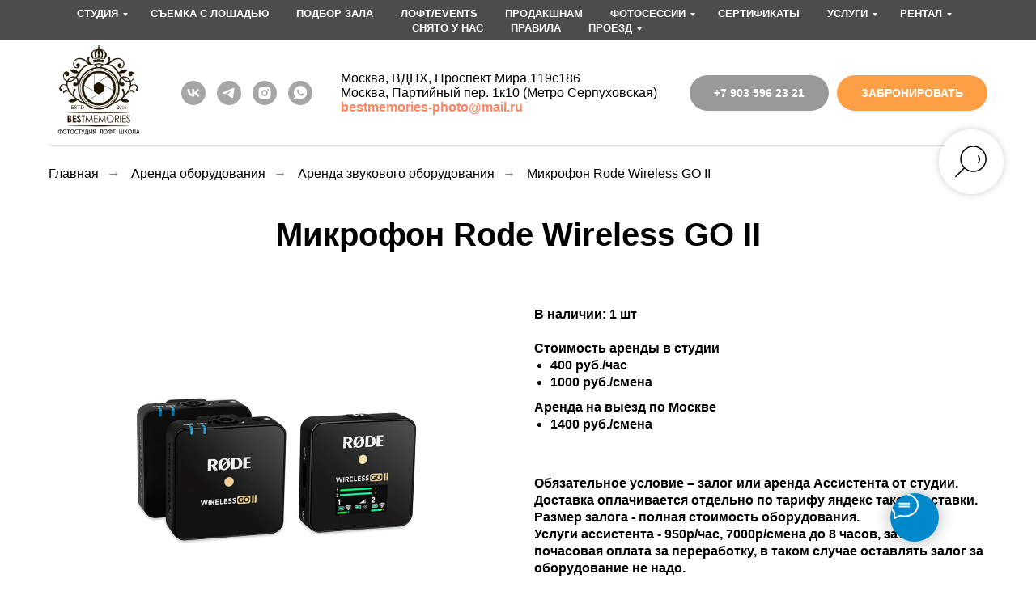

--- FILE ---
content_type: text/html; charset=UTF-8
request_url: https://bestmemories.ru/oborudovanie/arenda-zvukovogo-oborudovaniya/mikrofon-rode-wireless-go-ii
body_size: 24817
content:
<!DOCTYPE html> <html> <head> <meta charset="utf-8" /> <meta http-equiv="Content-Type" content="text/html; charset=utf-8" /> <meta name="viewport" content="width=device-width, initial-scale=1.0" /> <meta name="google-site-verification" content="KoilCAvQoR24W0etNQDYCXtx_ly29Iu3lBOpCoGBtug" /> <meta name="yandex-verification" content="38e22e59218cf7e9" /> <!--metatextblock--> <title>Микрофон Rode Wireless GO II в аренду в Москве| Прокат фототехники и оборудования - BestMemories</title> <meta name="description" content="Микрофон Rode Wireless GO II в аренду в фотостудии BestMemories в Москве ✓ большой выбор фототехники, оборудования и реквизита ✓ низкие цены → Забронируйте сейчас и реализуйте идеи!" /> <meta property="og:url" content="https://bestmemories.ru/oborudovanie/arenda-zvukovogo-oborudovaniya/mikrofon-rode-wireless-go-ii" /> <meta property="og:title" content="Микрофон Rode Wireless GO II в аренду в Москве| Прокат фототехники и оборудования - BestMemories" /> <meta property="og:description" content="Микрофон Rode Wireless GO II в аренду в фотостудии BestMemories в Москве ✓ большой выбор фототехники, оборудования и реквизита ✓ низкие цены → Забронируйте сейчас и реализуйте идеи!" /> <meta property="og:type" content="website" /> <meta property="og:image" content="https://thb.tildacdn.com/tild3332-6438-4435-b937-373732623738/-/resize/504x/photo.jpg" /> <link rel="canonical" href="https://bestmemories.ru/oborudovanie/arenda-zvukovogo-oborudovaniya/mikrofon-rode-wireless-go-ii"> <!--/metatextblock--> <meta name="format-detection" content="telephone=no" /> <meta http-equiv="x-dns-prefetch-control" content="on"> <link rel="dns-prefetch" href="https://ws.tildacdn.com"> <link rel="dns-prefetch" href="https://static.tildacdn.com"> <link rel="dns-prefetch" href="https://fonts.tildacdn.com"> <link rel="shortcut icon" href="https://static.tildacdn.com/tild3361-3334-4133-b065-343565353437/favicon.ico" type="image/x-icon" /> <!-- Assets --> <script src="https://neo.tildacdn.com/js/tilda-fallback-1.0.min.js" async charset="utf-8"></script> <link rel="stylesheet" href="https://static.tildacdn.com/css/tilda-grid-3.0.min.css" type="text/css" media="all" onerror="this.loaderr='y';"/> <link rel="stylesheet" href="https://static.tildacdn.com/ws/project279834/tilda-blocks-page39925289.min.css?t=1768819042" type="text/css" media="all" onerror="this.loaderr='y';" /> <link rel="stylesheet" href="https://static.tildacdn.com/css/tilda-slds-1.4.min.css" type="text/css" media="print" onload="this.media='all';" onerror="this.loaderr='y';" /> <noscript><link rel="stylesheet" href="https://static.tildacdn.com/css/tilda-slds-1.4.min.css" type="text/css" media="all" /></noscript> <link rel="stylesheet" href="https://static.tildacdn.com/css/tilda-catalog-1.1.min.css" type="text/css" media="print" onload="this.media='all';" onerror="this.loaderr='y';" /> <noscript><link rel="stylesheet" href="https://static.tildacdn.com/css/tilda-catalog-1.1.min.css" type="text/css" media="all" /></noscript> <link rel="stylesheet" href="https://static.tildacdn.com/css/tilda-forms-1.0.min.css" type="text/css" media="all" onerror="this.loaderr='y';" /> <link rel="stylesheet" href="https://static.tildacdn.com/css/tilda-popup-1.1.min.css" type="text/css" media="print" onload="this.media='all';" onerror="this.loaderr='y';" /> <noscript><link rel="stylesheet" href="https://static.tildacdn.com/css/tilda-popup-1.1.min.css" type="text/css" media="all" /></noscript> <link rel="stylesheet" href="https://static.tildacdn.com/css/tilda-catalog-filters-1.0.min.css" type="text/css" media="all" onerror="this.loaderr='y';" /> <link rel="stylesheet" href="https://static.tildacdn.com/css/tilda-menusub-1.0.min.css" type="text/css" media="print" onload="this.media='all';" onerror="this.loaderr='y';" /> <noscript><link rel="stylesheet" href="https://static.tildacdn.com/css/tilda-menusub-1.0.min.css" type="text/css" media="all" /></noscript> <link rel="stylesheet" href="https://static.tildacdn.com/css/tilda-zoom-2.0.min.css" type="text/css" media="print" onload="this.media='all';" onerror="this.loaderr='y';" /> <noscript><link rel="stylesheet" href="https://static.tildacdn.com/css/tilda-zoom-2.0.min.css" type="text/css" media="all" /></noscript> <link rel="stylesheet" type="text/css" href="https://ws.tildacdn.com/project279834/custom.css?t=1768819042"> <script type="text/javascript">TildaFonts=["167","168","169","170"];</script> <script type="text/javascript" src="https://static.tildacdn.com/js/tilda-fonts.min.js" charset="utf-8" onerror="this.loaderr='y';"></script> <script nomodule src="https://static.tildacdn.com/js/tilda-polyfill-1.0.min.js" charset="utf-8"></script> <script type="text/javascript">function t_onReady(func) {if(document.readyState!='loading') {func();} else {document.addEventListener('DOMContentLoaded',func);}}
function t_onFuncLoad(funcName,okFunc,time) {if(typeof window[funcName]==='function') {okFunc();} else {setTimeout(function() {t_onFuncLoad(funcName,okFunc,time);},(time||100));}}function t_throttle(fn,threshhold,scope) {return function() {fn.apply(scope||this,arguments);};}</script> <script src="https://static.tildacdn.com/js/jquery-1.10.2.min.js" charset="utf-8" onerror="this.loaderr='y';"></script> <script src="https://static.tildacdn.com/js/tilda-scripts-3.0.min.js" charset="utf-8" defer onerror="this.loaderr='y';"></script> <script src="https://static.tildacdn.com/ws/project279834/tilda-blocks-page39925289.min.js?t=1768819042" charset="utf-8" async onerror="this.loaderr='y';"></script> <script src="https://static.tildacdn.com/js/tilda-lazyload-1.0.min.js" charset="utf-8" async onerror="this.loaderr='y';"></script> <script src="https://static.tildacdn.com/js/tilda-slds-1.4.min.js" charset="utf-8" async onerror="this.loaderr='y';"></script> <script src="https://static.tildacdn.com/js/hammer.min.js" charset="utf-8" async onerror="this.loaderr='y';"></script> <script src="https://static.tildacdn.com/js/tilda-products-1.0.min.js" charset="utf-8" async onerror="this.loaderr='y';"></script> <script src="https://static.tildacdn.com/js/tilda-catalog-1.1.min.js" charset="utf-8" async onerror="this.loaderr='y';"></script> <script src="https://static.tildacdn.com/js/tilda-menusub-1.0.min.js" charset="utf-8" async onerror="this.loaderr='y';"></script> <script src="https://static.tildacdn.com/js/tilda-menu-1.0.min.js" charset="utf-8" async onerror="this.loaderr='y';"></script> <script src="https://static.tildacdn.com/js/tilda-submenublocks-1.0.min.js" charset="utf-8" async onerror="this.loaderr='y';"></script> <script src="https://static.tildacdn.com/js/tilda-popup-1.0.min.js" charset="utf-8" async onerror="this.loaderr='y';"></script> <script src="https://static.tildacdn.com/js/tilda-widget-positions-1.0.min.js" charset="utf-8" async onerror="this.loaderr='y';"></script> <script src="https://static.tildacdn.com/js/tilda-zoom-2.0.min.js" charset="utf-8" async onerror="this.loaderr='y';"></script> <script src="https://static.tildacdn.com/js/tilda-skiplink-1.0.min.js" charset="utf-8" async onerror="this.loaderr='y';"></script> <script src="https://static.tildacdn.com/js/tilda-events-1.0.min.js" charset="utf-8" async onerror="this.loaderr='y';"></script> <script type="text/javascript" src="https://static.tildacdn.com/js/tilda-lk-dashboard-1.0.min.js" charset="utf-8" async onerror="this.loaderr='y';"></script> <!-- nominify begin --><meta name="facebook-domain-verification" content="wq7mf1u8kkh0eal2epwwp6ai7v0bik" /> <meta name="facebook-domain-verification" content="8wp90wibgfu7xs8ouls1t6vgt93vjw" /> <!-- TikTok Pixel Code Start --> <script>
!function (w, d, t) {
  w.TiktokAnalyticsObject=t;var ttq=w[t]=w[t]||[];ttq.methods=["page","track","identify","instances","debug","on","off","once","ready","alias","group","enableCookie","disableCookie"],ttq.setAndDefer=function(t,e){t[e]=function(){t.push([e].concat(Array.prototype.slice.call(arguments,0)))}};for(var i=0;i<ttq.methods.length;i++)ttq.setAndDefer(ttq,ttq.methods[i]);ttq.instance=function(t){for(var e=ttq._i[t]||[],n=0;n<ttq.methods.length;n++)ttq.setAndDefer(e,ttq.methods[n]);return e},ttq.load=function(e,n){var i="https://analytics.tiktok.com/i18n/pixel/events.js";ttq._i=ttq._i||{},ttq._i[e]=[],ttq._i[e]._u=i,ttq._t=ttq._t||{},ttq._t[e]=+new Date,ttq._o=ttq._o||{},ttq._o[e]=n||{};var o=document.createElement("script");o.type="text/javascript",o.async=!0,o.src=i+"?sdkid="+e+"&lib="+t;var a=document.getElementsByTagName("script")[0];a.parentNode.insertBefore(o,a)};


  ttq.load('C2BRUVIQV140ORDIE82G');
  ttq.page();
}(window, document, 'ttq');
</script> <!-- TikTok Pixel Code End --> <meta name="yandex-verification" content="db18d5c4330f454e" /> <!-- Facebook Pixel Code --> <script>
  !function(f,b,e,v,n,t,s)
  {if(f.fbq)return;n=f.fbq=function(){n.callMethod?
  n.callMethod.apply(n,arguments):n.queue.push(arguments)};
  if(!f._fbq)f._fbq=n;n.push=n;n.loaded=!0;n.version='2.0';
  n.queue=[];t=b.createElement(e);t.async=!0;
  t.src=v;s=b.getElementsByTagName(e)[0];
  s.parentNode.insertBefore(t,s)}(window, document,'script',
  'https://connect.facebook.net/en_US/fbevents.js');
  fbq('init', '2828987487430726');
  fbq('track', 'PageView');
</script> <noscript><img height="1" width="1" style="display:none"
  src="https://www.facebook.com/tr?id=2828987487430726&ev=PageView&noscript=1"
/></noscript> <!-- End Facebook Pixel Code --> <!-- nominify end --><script type="text/javascript">window.dataLayer=window.dataLayer||[];</script> <!-- Google Tag Manager --> <script type="text/javascript">(function(w,d,s,l,i){w[l]=w[l]||[];w[l].push({'gtm.start':new Date().getTime(),event:'gtm.js'});var f=d.getElementsByTagName(s)[0],j=d.createElement(s),dl=l!='dataLayer'?'&l='+l:'';j.async=true;j.src='https://www.googletagmanager.com/gtm.js?id='+i+dl;f.parentNode.insertBefore(j,f);})(window,document,'script','dataLayer','GTM-53WTTM4');</script> <!-- End Google Tag Manager --> <!-- Global Site Tag (gtag.js) - Google Analytics --> <script type="text/javascript" data-tilda-cookie-type="analytics">window.mainTracker='gtag';window.gtagTrackerID='UA-129146915-1';function gtag(){dataLayer.push(arguments);}
setTimeout(function(){(function(w,d,s,i){var f=d.getElementsByTagName(s)[0],j=d.createElement(s);j.async=true;j.src='https://www.googletagmanager.com/gtag/js?id='+i;f.parentNode.insertBefore(j,f);gtag('js',new Date());gtag('config',i,{});})(window,document,'script',window.gtagTrackerID);},2000);</script> <!-- VK Pixel Code --> <script type="text/javascript" data-tilda-cookie-type="advertising">setTimeout(function(){!function(){var t=document.createElement("script");t.type="text/javascript",t.async=!0,t.src="https://vk.com/js/api/openapi.js?161",t.onload=function(){VK.Retargeting.Init("VK-RTRG-1631096-4N5xN"),VK.Retargeting.Hit()},document.head.appendChild(t)}();},2000);</script> <!-- End VK Pixel Code --> <script type="text/javascript">(function() {if((/bot|google|yandex|baidu|bing|msn|duckduckbot|teoma|slurp|crawler|spider|robot|crawling|facebook/i.test(navigator.userAgent))===false&&typeof(sessionStorage)!='undefined'&&sessionStorage.getItem('visited')!=='y'&&document.visibilityState){var style=document.createElement('style');style.type='text/css';style.innerHTML='@media screen and (min-width: 980px) {.t-records {opacity: 0;}.t-records_animated {-webkit-transition: opacity ease-in-out .2s;-moz-transition: opacity ease-in-out .2s;-o-transition: opacity ease-in-out .2s;transition: opacity ease-in-out .2s;}.t-records.t-records_visible {opacity: 1;}}';document.getElementsByTagName('head')[0].appendChild(style);function t_setvisRecs(){var alr=document.querySelectorAll('.t-records');Array.prototype.forEach.call(alr,function(el) {el.classList.add("t-records_animated");});setTimeout(function() {Array.prototype.forEach.call(alr,function(el) {el.classList.add("t-records_visible");});sessionStorage.setItem("visited","y");},400);}
document.addEventListener('DOMContentLoaded',t_setvisRecs);}})();</script></head> <body class="t-body" style="margin:0;"> <!--allrecords--> <div id="allrecords" class="t-records" data-hook="blocks-collection-content-node" data-tilda-project-id="279834" data-tilda-page-id="39925289" data-tilda-page-alias="oborudovanie/arenda-zvukovogo-oborudovaniya/mikrofon-rode-wireless-go-ii" data-tilda-formskey="c0a064d5516af6ad9e9d5888acb7fdcb" data-tilda-stat-scroll="yes" data-tilda-lazy="yes" data-tilda-root-zone="com" data-tilda-project-headcode="yes" data-tilda-project-country="RU"> <!--header--> <header id="t-header" class="t-records" data-hook="blocks-collection-content-node" data-tilda-project-id="279834" data-tilda-page-id="74032907" data-tilda-page-alias="test-1" data-tilda-formskey="c0a064d5516af6ad9e9d5888acb7fdcb" data-tilda-stat-scroll="yes" data-tilda-lazy="yes" data-tilda-root-zone="com" data-tilda-project-headcode="yes" data-tilda-project-country="RU"> <div id="rec1228189411" class="r t-rec t-rec_pt_0 t-rec_pb_0" style="padding-top:0px;padding-bottom:0px; " data-animationappear="off" data-record-type="258"> <!-- T229 --> <div id="nav1228189411marker"></div> <div class="tmenu-mobile"> <div class="tmenu-mobile__container"> <div class="tmenu-mobile__text t-name t-name_md" field="menu_mob_title">&nbsp;</div> <button type="button"
class="t-menuburger t-menuburger_first "
aria-label="Навигационное меню"
aria-expanded="false"> <span style="background-color:#fff;"></span> <span style="background-color:#fff;"></span> <span style="background-color:#fff;"></span> <span style="background-color:#fff;"></span> </button> <script>function t_menuburger_init(recid) {var rec=document.querySelector('#rec' + recid);if(!rec) return;var burger=rec.querySelector('.t-menuburger');if(!burger) return;var isSecondStyle=burger.classList.contains('t-menuburger_second');if(isSecondStyle&&!window.isMobile&&!('ontouchend' in document)) {burger.addEventListener('mouseenter',function() {if(burger.classList.contains('t-menuburger-opened')) return;burger.classList.remove('t-menuburger-unhovered');burger.classList.add('t-menuburger-hovered');});burger.addEventListener('mouseleave',function() {if(burger.classList.contains('t-menuburger-opened')) return;burger.classList.remove('t-menuburger-hovered');burger.classList.add('t-menuburger-unhovered');setTimeout(function() {burger.classList.remove('t-menuburger-unhovered');},300);});}
burger.addEventListener('click',function() {if(!burger.closest('.tmenu-mobile')&&!burger.closest('.t450__burger_container')&&!burger.closest('.t466__container')&&!burger.closest('.t204__burger')&&!burger.closest('.t199__js__menu-toggler')) {burger.classList.toggle('t-menuburger-opened');burger.classList.remove('t-menuburger-unhovered');}});var menu=rec.querySelector('[data-menu="yes"]');if(!menu) return;var menuLinks=menu.querySelectorAll('.t-menu__link-item');var submenuClassList=['t978__menu-link_hook','t978__tm-link','t966__tm-link','t794__tm-link','t-menusub__target-link'];Array.prototype.forEach.call(menuLinks,function(link) {link.addEventListener('click',function() {var isSubmenuHook=submenuClassList.some(function(submenuClass) {return link.classList.contains(submenuClass);});if(isSubmenuHook) return;burger.classList.remove('t-menuburger-opened');});});menu.addEventListener('clickedAnchorInTooltipMenu',function() {burger.classList.remove('t-menuburger-opened');});}
t_onReady(function() {t_onFuncLoad('t_menuburger_init',function(){t_menuburger_init('1228189411');});});</script> <style>.t-menuburger{position:relative;flex-shrink:0;width:28px;height:20px;padding:0;border:none;background-color:transparent;outline:none;-webkit-transform:rotate(0deg);transform:rotate(0deg);transition:transform .5s ease-in-out;cursor:pointer;z-index:999;}.t-menuburger span{display:block;position:absolute;width:100%;opacity:1;left:0;-webkit-transform:rotate(0deg);transform:rotate(0deg);transition:.25s ease-in-out;height:3px;background-color:#000;}.t-menuburger span:nth-child(1){top:0px;}.t-menuburger span:nth-child(2),.t-menuburger span:nth-child(3){top:8px;}.t-menuburger span:nth-child(4){top:16px;}.t-menuburger__big{width:42px;height:32px;}.t-menuburger__big span{height:5px;}.t-menuburger__big span:nth-child(2),.t-menuburger__big span:nth-child(3){top:13px;}.t-menuburger__big span:nth-child(4){top:26px;}.t-menuburger__small{width:22px;height:14px;}.t-menuburger__small span{height:2px;}.t-menuburger__small span:nth-child(2),.t-menuburger__small span:nth-child(3){top:6px;}.t-menuburger__small span:nth-child(4){top:12px;}.t-menuburger-opened span:nth-child(1){top:8px;width:0%;left:50%;}.t-menuburger-opened span:nth-child(2){-webkit-transform:rotate(45deg);transform:rotate(45deg);}.t-menuburger-opened span:nth-child(3){-webkit-transform:rotate(-45deg);transform:rotate(-45deg);}.t-menuburger-opened span:nth-child(4){top:8px;width:0%;left:50%;}.t-menuburger-opened.t-menuburger__big span:nth-child(1){top:6px;}.t-menuburger-opened.t-menuburger__big span:nth-child(4){top:18px;}.t-menuburger-opened.t-menuburger__small span:nth-child(1),.t-menuburger-opened.t-menuburger__small span:nth-child(4){top:6px;}@media (hover),(min-width:0\0){.t-menuburger_first:hover span:nth-child(1){transform:translateY(1px);}.t-menuburger_first:hover span:nth-child(4){transform:translateY(-1px);}.t-menuburger_first.t-menuburger__big:hover span:nth-child(1){transform:translateY(3px);}.t-menuburger_first.t-menuburger__big:hover span:nth-child(4){transform:translateY(-3px);}}.t-menuburger_second span:nth-child(2),.t-menuburger_second span:nth-child(3){width:80%;left:20%;right:0;}@media (hover),(min-width:0\0){.t-menuburger_second.t-menuburger-hovered span:nth-child(2),.t-menuburger_second.t-menuburger-hovered span:nth-child(3){animation:t-menuburger-anim 0.3s ease-out normal forwards;}.t-menuburger_second.t-menuburger-unhovered span:nth-child(2),.t-menuburger_second.t-menuburger-unhovered span:nth-child(3){animation:t-menuburger-anim2 0.3s ease-out normal forwards;}}.t-menuburger_second.t-menuburger-opened span:nth-child(2),.t-menuburger_second.t-menuburger-opened span:nth-child(3){left:0;right:0;width:100%!important;}.t-menuburger_third span:nth-child(4){width:70%;left:unset;right:0;}@media (hover),(min-width:0\0){.t-menuburger_third:not(.t-menuburger-opened):hover span:nth-child(4){width:100%;}}.t-menuburger_third.t-menuburger-opened span:nth-child(4){width:0!important;right:50%;}.t-menuburger_fourth{height:12px;}.t-menuburger_fourth.t-menuburger__small{height:8px;}.t-menuburger_fourth.t-menuburger__big{height:18px;}.t-menuburger_fourth span:nth-child(2),.t-menuburger_fourth span:nth-child(3){top:4px;opacity:0;}.t-menuburger_fourth span:nth-child(4){top:8px;}.t-menuburger_fourth.t-menuburger__small span:nth-child(2),.t-menuburger_fourth.t-menuburger__small span:nth-child(3){top:3px;}.t-menuburger_fourth.t-menuburger__small span:nth-child(4){top:6px;}.t-menuburger_fourth.t-menuburger__small span:nth-child(2),.t-menuburger_fourth.t-menuburger__small span:nth-child(3){top:3px;}.t-menuburger_fourth.t-menuburger__small span:nth-child(4){top:6px;}.t-menuburger_fourth.t-menuburger__big span:nth-child(2),.t-menuburger_fourth.t-menuburger__big span:nth-child(3){top:6px;}.t-menuburger_fourth.t-menuburger__big span:nth-child(4){top:12px;}@media (hover),(min-width:0\0){.t-menuburger_fourth:not(.t-menuburger-opened):hover span:nth-child(1){transform:translateY(1px);}.t-menuburger_fourth:not(.t-menuburger-opened):hover span:nth-child(4){transform:translateY(-1px);}.t-menuburger_fourth.t-menuburger__big:not(.t-menuburger-opened):hover span:nth-child(1){transform:translateY(3px);}.t-menuburger_fourth.t-menuburger__big:not(.t-menuburger-opened):hover span:nth-child(4){transform:translateY(-3px);}}.t-menuburger_fourth.t-menuburger-opened span:nth-child(1),.t-menuburger_fourth.t-menuburger-opened span:nth-child(4){top:4px;}.t-menuburger_fourth.t-menuburger-opened span:nth-child(2),.t-menuburger_fourth.t-menuburger-opened span:nth-child(3){opacity:1;}@keyframes t-menuburger-anim{0%{width:80%;left:20%;right:0;}50%{width:100%;left:0;right:0;}100%{width:80%;left:0;right:20%;}}@keyframes t-menuburger-anim2{0%{width:80%;left:0;}50%{width:100%;right:0;left:0;}100%{width:80%;left:20%;right:0;}}</style> </div> </div> <style>.tmenu-mobile{background-color:#111;display:none;width:100%;top:0;z-index:990;}.tmenu-mobile_positionfixed{position:fixed;}.tmenu-mobile__text{color:#fff;}.tmenu-mobile__container{min-height:64px;padding:20px;position:relative;box-sizing:border-box;display:-webkit-flex;display:-ms-flexbox;display:flex;-webkit-align-items:center;-ms-flex-align:center;align-items:center;-webkit-justify-content:space-between;-ms-flex-pack:justify;justify-content:space-between;}.tmenu-mobile__list{display:block;}.tmenu-mobile__burgerlogo{display:inline-block;font-size:24px;font-weight:400;white-space:nowrap;vertical-align:middle;}.tmenu-mobile__imglogo{height:auto;display:block;max-width:300px!important;box-sizing:border-box;padding:0;margin:0 auto;}@media screen and (max-width:980px){.tmenu-mobile__menucontent_hidden{display:none;height:100%;}.tmenu-mobile{display:block;}}@media screen and (max-width:980px){#rec1228189411 .t-menuburger{-webkit-order:1;-ms-flex-order:1;order:1;}}</style> <div id="nav1228189411" data-full-submenu-mob="y" class="t229 t229__positionstatic tmenu-mobile__menucontent_hidden" style="background-color: rgba(0,0,0,0.70); height:50px; " data-bgcolor-hex="#000000" data-bgcolor-rgba="rgba(0,0,0,0.70)" data-navmarker="nav1228189411marker" data-appearoffset="" data-bgopacity="0.70" data-menu="yes" data-menushadow="" data-menushadow-css=""> <div class="t229__maincontainer " style="height:50px;"> <div class="t229__padding40px"></div> <nav class="t229__centerside"> <ul role="list" class="t-menu__list"> <li class="t229__list_item"
style="padding:0 15px 0 0;"> <a class="t-menu__link-item"
href="#submenu:studio" data-menu-submenu-hook="">
Студия</a> </li> <li class="t229__list_item"
style="padding:0 15px;"> <a class="t-menu__link-item"
href="https://bestmemories.ru/loshadi" data-menu-submenu-hook="">
Съемка с лошадью</a> </li> <li class="t229__list_item"
style="padding:0 15px;"> <a class="t-menu__link-item"
href="/agregator" data-menu-submenu-hook="">
Подбор зала</a> </li> <li class="t229__list_item"
style="padding:0 15px;"> <a class="t-menu__link-item"
href="https://eventkosmos.ru/"
target="_blank" data-menu-submenu-hook="">
Лофт/events</a> </li> <li class="t229__list_item"
style="padding:0 15px;"> <a class="t-menu__link-item"
href="https://bestmemories.ru/prod" data-menu-submenu-hook="">
Продакшнам</a> </li> <li class="t229__list_item"
style="padding:0 15px;"> <a class="t-menu__link-item"
href="#submenu:foto" data-menu-submenu-hook="">
Фотосессии</a> </li> <li class="t229__list_item"
style="padding:0 15px;"> <a class="t-menu__link-item"
href="/sertifikaty" data-menu-submenu-hook="">
Сертификаты</a> </li> <li class="t229__list_item"
style="padding:0 15px;"> <a class="t-menu__link-item"
href="#submenu:uslugi" data-menu-submenu-hook="">
Услуги</a> </li> <li class="t229__list_item"
style="padding:0 15px;"> <a class="t-menu__link-item"
href="#submenu:details" data-menu-submenu-hook="">
Рентал</a> </li> <li class="t229__list_item"
style="padding:0 15px;"> <a class="t-menu__link-item"
href="https://bestmemories.ru/filmedinbestmemories" data-menu-submenu-hook="">
Снято у нас</a> </li> <li class="t229__list_item"
style="padding:0 15px;"> <a class="t-menu__link-item"
href="https://bestmemories.ru/pravila" data-menu-submenu-hook="">
Правила</a> </li> <li class="t229__list_item"
style="padding:0 0 0 15px;"> <a class="t-menu__link-item"
href="#submenu:adresa" data-menu-submenu-hook="">
Проезд</a> </li> </ul> </nav> <div class="t229__padding40px"></div> </div> </div> <script>t_onReady(function() {var rec=document.querySelector('#rec1228189411');if(!rec) return;var burger=rec.querySelector('.t-menuburger');if(burger) {t_onFuncLoad('t_menu__createMobileMenu',function() {t_menu__createMobileMenu('1228189411','.t229');});}
t_onFuncLoad('t_menu__highlightActiveLinks',function() {t_menu__highlightActiveLinks('.t229__list_item a');});rec.querySelector('.t229').classList.remove('t229__beforeready');});</script> <script>t_onReady(function() {t_onFuncLoad('t_menu__setBGcolor',function() {t_menu__setBGcolor('1228189411','.t229');window.addEventListener('load',function() {t_menu__setBGcolor('1228189411','.t229');});window.addEventListener('resize',t_throttle(function() {t_menu__setBGcolor('1228189411','.t229');}));});t_onFuncLoad('t_menu__interactFromKeyboard',function() {t_menu__interactFromKeyboard('1228189411');});});</script> <style>#rec1228189411 .t-menu__link-item{-webkit-transition:color 0.3s ease-in-out,opacity 0.3s ease-in-out;transition:color 0.3s ease-in-out,opacity 0.3s ease-in-out;}#rec1228189411 .t-menu__link-item:not(.t-active):not(.tooltipstered):hover{color:#ff9f45 !important;}#rec1228189411 .t-menu__link-item:not(.t-active):not(.tooltipstered):focus-visible{color:#ff9f45 !important;}@supports (overflow:-webkit-marquee) and (justify-content:inherit){#rec1228189411 .t-menu__link-item,#rec1228189411 .t-menu__link-item.t-active{opacity:1 !important;}}</style> <style> #rec1228189411 .t229__list_item .t-menu__link-item{font-size:13px;color:#ffffff;font-weight:600;text-transform:uppercase;}</style> </div> <div id="rec1229142361" class="r t-rec t-rec_pt_0 t-rec_pb_0 uc-hidden-on-load" style="padding-top:0px;padding-bottom:0px; " data-animationappear="off" data-record-type="967"> <!-- T967 --> <div id="nav1229142361marker"></div> <div id="nav1229142361" class="t967 t967__positionstatic " style="background-color: rgba(255,255,255,1); " data-bgcolor-hex="#ffffff" data-bgcolor-rgba="rgba(255,255,255,1)" data-navmarker="nav1229142361marker" data-appearoffset="" data-bgopacity-two="" data-menushadow="" data-menushadow-css="" data-bgopacity="1" data-menu-items-align="center" data-menu="yes"> <div class="t967__maincontainer t967__c12collumns"> <div class="t967__top" style="height:130px;"> <div class="t967__logo"> <div style="display: block;"> <a href="/"> <img class="t967__imglogo t967__imglogomobile"
src="https://static.tildacdn.com/tild6164-3039-4434-b837-636264313232/BestMemories_logo_tr.png"
imgfield="img"
style="max-width: 124px; width: 124px;"
alt=""> </a> </div> </div> <div class="t967__additionalwrapper"> <div class="t-sociallinks"> <ul role="list" class="t-sociallinks__wrapper" aria-label="Соц. сети"> <!-- new soclinks --><li class="t-sociallinks__item t-sociallinks__item_vk"><a href="https://vk.com/bestmemoriesru" target="_blank" rel="nofollow" aria-label="vk" style="width: 30px; height: 30px;"><svg class="t-sociallinks__svg" role="presentation" width=30px height=30px viewBox="0 0 100 100" fill="none"
xmlns="http://www.w3.org/2000/svg"> <path fill-rule="evenodd" clip-rule="evenodd"
d="M50 100c27.614 0 50-22.386 50-50S77.614 0 50 0 0 22.386 0 50s22.386 50 50 50ZM25 34c.406 19.488 10.15 31.2 27.233 31.2h.968V54.05c6.278.625 11.024 5.216 12.93 11.15H75c-2.436-8.87-8.838-13.773-12.836-15.647C66.162 47.242 71.783 41.62 73.126 34h-8.058c-1.749 6.184-6.932 11.805-11.867 12.336V34h-8.057v21.611C40.147 54.362 33.838 48.304 33.556 34H25Z"
fill="#a6a6a6" /> </svg></a></li>&nbsp;<li class="t-sociallinks__item t-sociallinks__item_telegram"><a href="https://t.me/bestmemoriesvdnh" target="_blank" rel="nofollow" aria-label="telegram" style="width: 30px; height: 30px;"><svg class="t-sociallinks__svg" role="presentation" width=30px height=30px viewBox="0 0 100 100" fill="none"
xmlns="http://www.w3.org/2000/svg"> <path fill-rule="evenodd" clip-rule="evenodd"
d="M50 100c27.614 0 50-22.386 50-50S77.614 0 50 0 0 22.386 0 50s22.386 50 50 50Zm21.977-68.056c.386-4.38-4.24-2.576-4.24-2.576-3.415 1.414-6.937 2.85-10.497 4.302-11.04 4.503-22.444 9.155-32.159 13.734-5.268 1.932-2.184 3.864-2.184 3.864l8.351 2.577c3.855 1.16 5.91-.129 5.91-.129l17.988-12.238c6.424-4.38 4.882-.773 3.34.773l-13.49 12.882c-2.056 1.804-1.028 3.35-.129 4.123 2.55 2.249 8.82 6.364 11.557 8.16.712.467 1.185.778 1.292.858.642.515 4.111 2.834 6.424 2.319 2.313-.516 2.57-3.479 2.57-3.479l3.083-20.226c.462-3.511.993-6.886 1.417-9.582.4-2.546.705-4.485.767-5.362Z"
fill="#a6a6a6" /> </svg></a></li>&nbsp;<li class="t-sociallinks__item t-sociallinks__item_instagram"><a href="https://www.instagram.com/bestmemories.ru/" target="_blank" rel="nofollow" aria-label="instagram" style="width: 30px; height: 30px;"><svg class="t-sociallinks__svg" role="presentation" width=30px height=30px viewBox="0 0 100 100" fill="none" xmlns="http://www.w3.org/2000/svg"> <path fill-rule="evenodd" clip-rule="evenodd" d="M50 100C77.6142 100 100 77.6142 100 50C100 22.3858 77.6142 0 50 0C22.3858 0 0 22.3858 0 50C0 77.6142 22.3858 100 50 100ZM25 39.3918C25 31.4558 31.4566 25 39.3918 25H60.6082C68.5442 25 75 31.4566 75 39.3918V60.8028C75 68.738 68.5442 75.1946 60.6082 75.1946H39.3918C31.4558 75.1946 25 68.738 25 60.8028V39.3918ZM36.9883 50.0054C36.9883 42.8847 42.8438 37.0922 50.0397 37.0922C57.2356 37.0922 63.0911 42.8847 63.0911 50.0054C63.0911 57.1252 57.2356 62.9177 50.0397 62.9177C42.843 62.9177 36.9883 57.1252 36.9883 50.0054ZM41.7422 50.0054C41.7422 54.5033 45.4641 58.1638 50.0397 58.1638C54.6153 58.1638 58.3372 54.5041 58.3372 50.0054C58.3372 45.5066 54.6145 41.8469 50.0397 41.8469C45.4641 41.8469 41.7422 45.5066 41.7422 50.0054ZM63.3248 39.6355C65.0208 39.6355 66.3956 38.2606 66.3956 36.5646C66.3956 34.8687 65.0208 33.4938 63.3248 33.4938C61.6288 33.4938 60.2539 34.8687 60.2539 36.5646C60.2539 38.2606 61.6288 39.6355 63.3248 39.6355Z" fill="#a6a6a6"/> </svg></a></li>&nbsp;<li class="t-sociallinks__item t-sociallinks__item_whatsapp"><a href="https://wa.me/79035962321" target="_blank" rel="nofollow" aria-label="whatsapp" style="width: 30px; height: 30px;"><svg class="t-sociallinks__svg" role="presentation" width=30px height=30px viewBox="0 0 100 100" fill="none"
xmlns="http://www.w3.org/2000/svg"> <path fill-rule="evenodd" clip-rule="evenodd"
d="M50 100C77.6142 100 100 77.6142 100 50C100 22.3858 77.6142 0 50 0C22.3858 0 0 22.3858 0 50C0 77.6142 22.3858 100 50 100ZM69.7626 28.9928C64.6172 23.841 57.7739 21.0027 50.4832 21C35.4616 21 23.2346 33.2252 23.2292 48.2522C23.2274 53.0557 24.4823 57.7446 26.8668 61.8769L23 76L37.4477 72.2105C41.4282 74.3822 45.9107 75.5262 50.4714 75.528H50.4823C65.5029 75.528 77.7299 63.301 77.7363 48.2749C77.7408 40.9915 74.9089 34.1446 69.7626 28.9928ZM62.9086 53.9588C62.2274 53.6178 58.8799 51.9708 58.2551 51.7435C57.6313 51.5161 57.1766 51.4024 56.7228 52.0845C56.269 52.7666 54.964 54.2998 54.5666 54.7545C54.1692 55.2092 53.7718 55.2656 53.0915 54.9246C52.9802 54.8688 52.8283 54.803 52.6409 54.7217C51.6819 54.3057 49.7905 53.4855 47.6151 51.5443C45.5907 49.7382 44.2239 47.5084 43.8265 46.8272C43.4291 46.1452 43.7837 45.7769 44.1248 45.4376C44.3292 45.2338 44.564 44.9478 44.7987 44.662C44.9157 44.5194 45.0328 44.3768 45.146 44.2445C45.4345 43.9075 45.56 43.6516 45.7302 43.3049C45.7607 43.2427 45.7926 43.1776 45.8272 43.1087C46.0545 42.654 45.9409 42.2565 45.7708 41.9155C45.6572 41.6877 45.0118 40.1167 44.4265 38.6923C44.1355 37.984 43.8594 37.3119 43.671 36.8592C43.1828 35.687 42.6883 35.69 42.2913 35.6924C42.2386 35.6928 42.1876 35.6931 42.1386 35.6906C41.7421 35.6706 41.2874 35.667 40.8336 35.667C40.3798 35.667 39.6423 35.837 39.0175 36.5191C38.9773 36.5631 38.9323 36.6111 38.8834 36.6633C38.1738 37.4209 36.634 39.0648 36.634 42.2002C36.634 45.544 39.062 48.7748 39.4124 49.2411L39.415 49.2444C39.4371 49.274 39.4767 49.3309 39.5333 49.4121C40.3462 50.5782 44.6615 56.7691 51.0481 59.5271C52.6732 60.2291 53.9409 60.6475 54.9303 60.9612C56.5618 61.4796 58.046 61.4068 59.22 61.2313C60.5286 61.0358 63.2487 59.5844 63.8161 57.9938C64.3836 56.4033 64.3836 55.0392 64.2136 54.7554C64.0764 54.5258 63.7545 54.3701 63.2776 54.1395C63.1633 54.0843 63.0401 54.0247 62.9086 53.9588Z"
fill="#a6a6a6" /> </svg></a></li><!-- /new soclinks --> </ul> </div> <div class="t967__additional-descr t967__additionalitem" field="descr">Москва, ВДНХ, Проспект Мира 119с186<br />Москва, Партийный пер. 1к10 (Метро Серпуховская)<br /><a href="mailto:bestmemories-photo@mail.ru" style="font-weight: 600;">bestmemories-photo@mail.ru</a></div> <a
class="t-btn t-btnflex t-btnflex_type_button t-btnflex_sm t967__button"
href="tel:+7(903)596-23-21"><span class="t-btnflex__text">+7 903 596 23 21</span> <style>#rec1229142361 .t-btnflex.t-btnflex_type_button {color:#ffffff;background-color:#999999;--border-width:0px;border-style:none !important;border-radius:100px;box-shadow:none !important;font-weight:600;text-transform:uppercase;transition-duration:0.2s;transition-property:background-color,color,border-color,box-shadow,opacity,transform,gap;transition-timing-function:ease-in-out;}</style></a> <a
class="t-btn t-btnflex t-btnflex_type_button2 t-btnflex_sm t967__button"
href="/bron_main"><span class="t-btnflex__text">ЗАБРОНИРОВАТЬ</span> <style>#rec1229142361 .t-btnflex.t-btnflex_type_button2 {color:#ffffff;background-color:#ff9f45;--border-width:0px;border-style:none !important;border-radius:100px;box-shadow:none !important;font-weight:600;text-transform:uppercase;transition-duration:0.2s;transition-property:background-color,color,border-color,box-shadow,opacity,transform,gap;transition-timing-function:ease-in-out;}</style></a> </div> </div> <div class="t967__bottom" style="height:10px;"> <div class="t967__middlelinewrapper"> <div class="t967__linewrapper"> <div
class="t-divider t967__horizontalline" data-divider-fieldset="color,bordersize,opacity"
style=" "></div> </div> </div> </div> </div> </div> <style>@media screen and (max-width:980px){#rec1229142361 .t967__leftcontainer{padding:20px;}}@media screen and (max-width:980px){#rec1229142361 .t967__imglogo{padding:20px 0;}}</style> <style>@media screen and (max-width:980px){#rec1229142361 .tmenu-mobile{background-color:#080808;}}</style> <style>@media screen and (max-width:980px){#rec1229142361 .t967__mobile-burger span{background-color:#fcfcfc;}}</style> <script>t_onReady(function() {t_onFuncLoad('t_menu__highlightActiveLinks',function() {t_menu__highlightActiveLinks('.t967 .t-menu__link-item');});});t_onFuncLoad('t_menu__setBGcolor',function() {window.addEventListener('resize',t_throttle(function() {t_menu__setBGcolor('1229142361','.t967');}));});t_onReady(function() {t_onFuncLoad('t_menu__setBGcolor',function() {t_menu__setBGcolor('1229142361','.t967');});t_onFuncLoad('t_menu__interactFromKeyboard',function() {t_menu__interactFromKeyboard('1229142361');});});</script> <style>#rec1229142361 .t-menu__link-item{}@supports (overflow:-webkit-marquee) and (justify-content:inherit){#rec1229142361 .t-menu__link-item,#rec1229142361 .t-menu__link-item.t-active{opacity:1 !important;}}</style> <style> #rec1229142361 .t967 a.t-menu__link-item{font-size:17px;font-family:'Circe';font-weight:500;}#rec1229142361 .t967__additional-descr{font-size:16px;}#rec1229142361 .t967__additional-langs__lang a{font-size:17px;font-family:'Circe';font-weight:500;}</style> </div> <div id="rec1254846671" class="r t-rec" style=" " data-animationappear="off" data-record-type="978"> <!-- T978 --> <div id="nav1254846671marker"></div> <div id="nav1254846671" class="t978" data-full-submenu-mob="y" data-tooltip-hook="#submenu:studio" data-tooltip-margin="" data-add-arrow="on"> <div class="t978__tooltip-menu"> <div class="t978__tooltip-menu-corner"></div> <div class="t978__content"> <ul class="t978__menu"
role="menu"
aria-label=""
style="width: 150px;"> <li class="t978__menu-item t-submenublocks__item"> <div class="t978__menu-link-wrapper"> <a class="t978__menu-link t978__typo_1254846671 t-name t-name_xs t-menu__link-item t978__menu-link_hook"
role="menuitem"
href="#" data-menu-submenu-hook="link_sub1_1254846671"
style="color:#000000;font-size:14px;font-weight:400;font-family:'Arial';"> <span class="t978__link-inner t978__link-inner_left">ВДНХ</span> <span class="t978__menu-item_arrow"></span> </a> </div> </li> <li class="t978__menu-item t-submenublocks__item"> <div class="t978__menu-link-wrapper"> <a class="t978__menu-link t978__typo_1254846671 t-name t-name_xs t-menu__link-item t978__menu-link_hook"
role="menuitem"
href="#" data-menu-submenu-hook="link_sub2_1254846671"
style="color:#000000;font-size:14px;font-weight:400;font-family:'Arial';"> <span class="t978__link-inner t978__link-inner_left">Серпуховская</span> <span class="t978__menu-item_arrow"></span> </a> </div> </li> </ul> <div class="t978__innermenu"> <div class="t978__innermenu-wrapper" data-submenu-hook="link_sub1_1254846671" data-submenu-margin="15px" data-add-submenu-arrow="on"> <div class="t978__innermenu-content" style=""> <ul class="t978__innermenu-list" role="menu" aria-label=""> <li class="t978__innermenu-item" role="none"> <a class="t978__innermenu-link t978__typo_1254846671 t-name t-name_xs"
role="menuitem"
href="https://bestmemories.ru/kosmos"
style="color:#000000;font-size:14px;font-weight:400;font-family:'Arial';" data-menu-item-number="1"> <span class="t978__link-inner t978__link-inner_left">Космос</span> </a> </li> <li class="t978__innermenu-item" role="none"> <a class="t978__innermenu-link t978__typo_1254846671 t-name t-name_xs"
role="menuitem"
href="https://bestmemories.ru/lektoriy"
style="color:#000000;font-size:14px;font-weight:400;font-family:'Arial';" data-menu-item-number="1"> <span class="t978__link-inner t978__link-inner_left">Лекторий</span> </a> </li> <li class="t978__innermenu-item" role="none"> <a class="t978__innermenu-link t978__typo_1254846671 t-name t-name_xs"
role="menuitem"
href="https://bestmemories.ru/president"
style="color:#000000;font-size:14px;font-weight:400;font-family:'Arial';" data-menu-item-number="1"> <span class="t978__link-inner t978__link-inner_left">Президент</span> </a> </li> <li class="t978__innermenu-item" role="none"> <a class="t978__innermenu-link t978__typo_1254846671 t-name t-name_xs"
role="menuitem"
href="https://bestmemories.ru/mishel"
style="color:#000000;font-size:14px;font-weight:400;font-family:'Arial';" data-menu-item-number="1"> <span class="t978__link-inner t978__link-inner_left">Мишель</span> </a> </li> <li class="t978__innermenu-item" role="none"> <a class="t978__innermenu-link t978__typo_1254846671 t-name t-name_xs"
role="menuitem"
href="https://bestmemories.ru/hello"
style="color:#000000;font-size:14px;font-weight:400;font-family:'Arial';" data-menu-item-number="1"> <span class="t978__link-inner t978__link-inner_left">Hello</span> </a> </li> <li class="t978__innermenu-item" role="none"> <a class="t978__innermenu-link t978__typo_1254846671 t-name t-name_xs"
role="menuitem"
href="https://bestmemories.ru/honey"
style="color:#000000;font-size:14px;font-weight:400;font-family:'Arial';" data-menu-item-number="1"> <span class="t978__link-inner t978__link-inner_left">Honey</span> </a> </li> <li class="t978__innermenu-item" role="none"> <a class="t978__innermenu-link t978__typo_1254846671 t-name t-name_xs"
role="menuitem"
href="https://bestmemories.ru/trash"
style="color:#000000;font-size:14px;font-weight:400;font-family:'Arial';" data-menu-item-number="1"> <span class="t978__link-inner t978__link-inner_left">Трэш</span> </a> </li> <li class="t978__innermenu-item" role="none"> <a class="t978__innermenu-link t978__typo_1254846671 t-name t-name_xs"
role="menuitem"
href="https://bestmemories.ru/kamenzvet"
style="color:#000000;font-size:14px;font-weight:400;font-family:'Arial';" data-menu-item-number="1"> <span class="t978__link-inner t978__link-inner_left">ПроСвет</span> </a> </li> <li class="t978__innermenu-item" role="none"> <a class="t978__innermenu-link t978__typo_1254846671 t-name t-name_xs"
role="menuitem"
href="https://bestmemories.ru/burlesque"
style="color:#000000;font-size:14px;font-weight:400;font-family:'Arial';" data-menu-item-number="1"> <span class="t978__link-inner t978__link-inner_left">Цирк-бурлеск</span> </a> </li> <li class="t978__innermenu-item" role="none"> <a class="t978__innermenu-link t978__typo_1254846671 t-name t-name_xs"
role="menuitem"
href="https://bestmemories.ru/manej"
style="color:#000000;font-size:14px;font-weight:400;font-family:'Arial';" data-menu-item-number="1"> <span class="t978__link-inner t978__link-inner_left">Манеж</span> </a> </li> <li class="t978__innermenu-item" role="none"> <a class="t978__innermenu-link t978__typo_1254846671 t-name t-name_xs"
role="menuitem"
href="https://bestmemories.ru/grimernaya"
style="color:#000000;font-size:14px;font-weight:400;font-family:'Arial';" data-menu-item-number="1"> <span class="t978__link-inner t978__link-inner_left">Гримерная комната</span> </a> </li> <li class="t978__innermenu-item" role="none"> <a class="t978__innermenu-link t978__typo_1254846671 t-name t-name_xs"
role="menuitem"
href="https://bestmemories.ru/streetplayground"
style="color:#000000;font-size:14px;font-weight:400;font-family:'Arial';" data-menu-item-number="1"> <span class="t978__link-inner t978__link-inner_left">Пергола</span> </a> </li> </ul> </div> </div> <div class="t978__innermenu-wrapper" data-submenu-hook="link_sub2_1254846671" data-submenu-margin="15px" data-add-submenu-arrow="on"> <div class="t978__innermenu-content" style=""> <ul class="t978__innermenu-list" role="menu" aria-label=""> <li class="t978__innermenu-item" role="none"> <a class="t978__innermenu-link t978__typo_1254846671 t-name t-name_xs"
role="menuitem"
href="https://bestmemories.ru/white"
style="color:#000000;font-size:14px;font-weight:400;font-family:'Arial';" data-menu-item-number="2"> <span class="t978__link-inner t978__link-inner_left">Белый</span> </a> </li> <li class="t978__innermenu-item" role="none"> <a class="t978__innermenu-link t978__typo_1254846671 t-name t-name_xs"
role="menuitem"
href="/grimernaya_pavlik"
style="color:#000000;font-size:14px;font-weight:400;font-family:'Arial';" data-menu-item-number="2"> <span class="t978__link-inner t978__link-inner_left">Гримерная комната</span> </a> </li> <li class="t978__innermenu-item" role="none"> <a class="t978__innermenu-link t978__typo_1254846671 t-name t-name_xs"
role="menuitem"
href="https://bestmemories.ru/zarosli"
style="color:#000000;font-size:14px;font-weight:400;font-family:'Arial';" data-menu-item-number="2"> <span class="t978__link-inner t978__link-inner_left">Заросли</span> </a> </li> <li class="t978__innermenu-item" role="none"> <a class="t978__innermenu-link t978__typo_1254846671 t-name t-name_xs"
role="menuitem"
href="https://bestmemories.ru/lotos"
style="color:#000000;font-size:14px;font-weight:400;font-family:'Arial';" data-menu-item-number="2"> <span class="t978__link-inner t978__link-inner_left">Лотос</span> </a> </li> <li class="t978__innermenu-item" role="none"> <a class="t978__innermenu-link t978__typo_1254846671 t-name t-name_xs"
role="menuitem"
href="https://bestmemories.ru/oksid"
style="color:#000000;font-size:14px;font-weight:400;font-family:'Arial';" data-menu-item-number="2"> <span class="t978__link-inner t978__link-inner_left">Оксид</span> </a> </li> <li class="t978__innermenu-item" role="none"> <a class="t978__innermenu-link t978__typo_1254846671 t-name t-name_xs"
role="menuitem"
href="https://bestmemories.ru/rustik"
style="color:#000000;font-size:14px;font-weight:400;font-family:'Arial';" data-menu-item-number="2"> <span class="t978__link-inner t978__link-inner_left">Рустик</span> </a> </li> <li class="t978__innermenu-item" role="none"> <a class="t978__innermenu-link t978__typo_1254846671 t-name t-name_xs"
role="menuitem"
href="/skandi"
style="color:#000000;font-size:14px;font-weight:400;font-family:'Arial';" data-menu-item-number="2"> <span class="t978__link-inner t978__link-inner_left">Сканди</span> </a> </li> <li class="t978__innermenu-item" role="none"> <a class="t978__innermenu-link t978__typo_1254846671 t-name t-name_xs"
role="menuitem"
href="/ceh"
style="color:#000000;font-size:14px;font-weight:400;font-family:'Arial';" data-menu-item-number="2"> <span class="t978__link-inner t978__link-inner_left">Цех</span> </a> </li> <li class="t978__innermenu-item" role="none"> <a class="t978__innermenu-link t978__typo_1254846671 t-name t-name_xs"
role="menuitem"
href="/cherniihod"
style="color:#000000;font-size:14px;font-weight:400;font-family:'Arial';" data-menu-item-number="2"> <span class="t978__link-inner t978__link-inner_left">Чёрный ход</span> </a> </li> <li class="t978__innermenu-item" role="none"> <a class="t978__innermenu-link t978__typo_1254846671 t-name t-name_xs"
role="menuitem"
href="https://bestmemories.ru/black"
style="color:#000000;font-size:14px;font-weight:400;font-family:'Arial';" data-menu-item-number="2"> <span class="t978__link-inner t978__link-inner_left">Черный</span> </a> </li> <li class="t978__innermenu-item" role="none"> <a class="t978__innermenu-link t978__typo_1254846671 t-name t-name_xs"
role="menuitem"
href="/nightclub"
style="color:#000000;font-size:14px;font-weight:400;font-family:'Arial';" data-menu-item-number="2"> <span class="t978__link-inner t978__link-inner_left">NIGHT CLUB</span> </a> </li> </ul> </div> </div> </div> </div> </div> </div> <script>t_onReady(function() {t_onFuncLoad('t978_init',function() {t978_init('1254846671','1','');});});</script> <style>#rec1254846671 .t-menu__link-item{-webkit-transition:color 0.3s ease-in-out,opacity 0.3s ease-in-out;transition:color 0.3s ease-in-out,opacity 0.3s ease-in-out;}#rec1254846671 .t-menu__link-item:not(.t-active):not(.tooltipstered):hover{color:#ff9f45 !important;}#rec1254846671 .t-menu__link-item:not(.t-active):not(.tooltipstered):focus-visible{color:#ff9f45 !important;}@supports (overflow:-webkit-marquee) and (justify-content:inherit){#rec1254846671 .t-menu__link-item,#rec1254846671 .t-menu__link-item.t-active{opacity:1 !important;}}</style> <style>@media screen and (max-width:980px){#rec1254846671 .t978__menu-link,#rec1254846671 .t978__innermenu-link,a[data-tooltip-menu-id="1254846671"] + .t978__tooltip-menu .t978__menu-link,a[data-tooltip-menu-id="1254846671"] + .t978__tooltip-menu .t978__innermenu-link{color:#000000 !important;font-weight:400 !important;}}#rec1254846671 .t978__tooltip-menu,a[data-tooltip-menu-id="1254846671"] + .t978__tooltip-menu{max-width:calc(320px + 150px);}@media screen and (max-width:980px){#rec1254846671 .t978__tooltip-menu .t978__innermenu-content,a[data-tooltip-menu-id="1254846671"] + .t978__tooltip-menu .t978__innermenu-content{}}#rec1254846671 .t978__menu-item_arrow,a[data-tooltip-menu-id="1254846671"] + .t978__tooltip-menu .t978__menu-item_arrow{border-left-color:#000000;}@media screen and (max-width:980px){#rec1254846671 .t978__menu-item_arrow,a[data-tooltip-menu-id="1254846671"] + .t978__tooltip-menu .t978__menu-item_arrow{border-left-color:inherit;}}#rec1254846671 .t978__tooltip-menu-corner{background-color:#fff;top:-6.5px;border-color:#eee;border-width:0;border-style:none;}</style> <style>#rec1254846671 .t978__menu-link:not(.t-active):hover,#rec1254846671 .t978__innermenu-link:not(.t-active):hover,#rec1254846671 .t978__menu-hoverlink:not(.t-active){color:#ff9f45!important;}#rec1254846671 .t978__menu-link:hover .t978__menu-item_arrow,#rec1254846671 .t978__menu-hoverlink .t978__menu-item_arrow{border-left-color:#ff9f45;}</style> <style></style> </div> <div id="rec1229128521" class="r t-rec" style=" " data-animationappear="off" data-record-type="978"> <!-- T978 --> <div id="nav1229128521marker"></div> <div id="nav1229128521" class="t978" data-full-submenu-mob="y" data-tooltip-hook="#submenu:foto" data-tooltip-margin="" data-add-arrow="on"> <div class="t978__tooltip-menu"> <div class="t978__tooltip-menu-corner"></div> <div class="t978__content"> <ul class="t978__menu"
role="menu"
aria-label=""
style="width: 250px;"> <li class="t978__menu-item t-submenublocks__item"> <div class="t978__menu-link-wrapper"> <a class="t978__menu-link t978__typo_1229128521 t-name t-name_xs t-menu__link-item"
role="menuitem"
href="https://bestmemories.ru/photosession" data-menu-submenu-hook=""
style="color:#000000;font-size:14px;font-weight:400;font-family:'Arial';"> <span class="t978__link-inner t978__link-inner_left">Фотосессия подарок</span> </a> </div> </li> <li class="t978__menu-item t-submenublocks__item"> <div class="t978__menu-link-wrapper"> <a class="t978__menu-link t978__typo_1229128521 t-name t-name_xs t-menu__link-item"
role="menuitem"
href="/individualnaya" data-menu-submenu-hook=""
style="color:#000000;font-size:14px;font-weight:400;font-family:'Arial';"> <span class="t978__link-inner t978__link-inner_left">Индивидуальная фотосессия</span> </a> </div> </li> <li class="t978__menu-item t-submenublocks__item"> <div class="t978__menu-link-wrapper"> <a class="t978__menu-link t978__typo_1229128521 t-name t-name_xs t-menu__link-item"
role="menuitem"
href="/fotosessiya-s-zhivotnymi" data-menu-submenu-hook=""
style="color:#000000;font-size:14px;font-weight:400;font-family:'Arial';"> <span class="t978__link-inner t978__link-inner_left">Фотосессия с животными</span> </a> </div> </li> <li class="t978__menu-item t-submenublocks__item"> <div class="t978__menu-link-wrapper"> <a class="t978__menu-link t978__typo_1229128521 t-name t-name_xs t-menu__link-item"
role="menuitem"
href="/svadebnaya-fotosessiya" data-menu-submenu-hook=""
style="color:#000000;font-size:14px;font-weight:400;font-family:'Arial';"> <span class="t978__link-inner t978__link-inner_left">Свадебная фотосессия</span> </a> </div> </li> <li class="t978__menu-item t-submenublocks__item"> <div class="t978__menu-link-wrapper"> <a class="t978__menu-link t978__typo_1229128521 t-name t-name_xs t-menu__link-item"
role="menuitem"
href="/predmetnaya-fotosemka" data-menu-submenu-hook=""
style="color:#000000;font-size:14px;font-weight:400;font-family:'Arial';"> <span class="t978__link-inner t978__link-inner_left">Предметная фотосъемка</span> </a> </div> </li> <li class="t978__menu-item t-submenublocks__item"> <div class="t978__menu-link-wrapper"> <a class="t978__menu-link t978__typo_1229128521 t-name t-name_xs t-menu__link-item"
role="menuitem"
href="/semejnaya-fotosessiya" data-menu-submenu-hook=""
style="color:#000000;font-size:14px;font-weight:400;font-family:'Arial';"> <span class="t978__link-inner t978__link-inner_left">Семейная фотосессия</span> </a> </div> </li> <li class="t978__menu-item t-submenublocks__item"> <div class="t978__menu-link-wrapper"> <a class="t978__menu-link t978__typo_1229128521 t-name t-name_xs t-menu__link-item"
role="menuitem"
href="/detskaya-fotosessiya" data-menu-submenu-hook=""
style="color:#000000;font-size:14px;font-weight:400;font-family:'Arial';"> <span class="t978__link-inner t978__link-inner_left">Детская фотосессия</span> </a> </div> </li> <li class="t978__menu-item t-submenublocks__item"> <div class="t978__menu-link-wrapper"> <a class="t978__menu-link t978__typo_1229128521 t-name t-name_xs t-menu__link-item"
role="menuitem"
href="/fotosessiya-na-pilone" data-menu-submenu-hook=""
style="color:#000000;font-size:14px;font-weight:400;font-family:'Arial';"> <span class="t978__link-inner t978__link-inner_left">Фотосессия на пилоне</span> </a> </div> </li> <li class="t978__menu-item t-submenublocks__item"> <div class="t978__menu-link-wrapper"> <a class="t978__menu-link t978__typo_1229128521 t-name t-name_xs t-menu__link-item"
role="menuitem"
href="/fotosessiya-v-basseyne" data-menu-submenu-hook=""
style="color:#000000;font-size:14px;font-weight:400;font-family:'Arial';"> <span class="t978__link-inner t978__link-inner_left">Фотосессия в бассейне</span> </a> </div> </li> <li class="t978__menu-item t-submenublocks__item"> <div class="t978__menu-link-wrapper"> <a class="t978__menu-link t978__typo_1229128521 t-name t-name_xs t-menu__link-item"
role="menuitem"
href="/fotosessiya-casino" data-menu-submenu-hook=""
style="color:#000000;font-size:14px;font-weight:400;font-family:'Arial';"> <span class="t978__link-inner t978__link-inner_left">Фотосессия в стиле казино</span> </a> </div> </li> <li class="t978__menu-item t-submenublocks__item"> <div class="t978__menu-link-wrapper"> <a class="t978__menu-link t978__typo_1229128521 t-name t-name_xs t-menu__link-item"
role="menuitem"
href="/fotosessiya-na-14-fevralya-v-studii" data-menu-submenu-hook=""
style="color:#000000;font-size:14px;font-weight:400;font-family:'Arial';"> <span class="t978__link-inner t978__link-inner_left">Фотосессия на 14 февраля</span> </a> </div> </li> <li class="t978__menu-item t-submenublocks__item"> <div class="t978__menu-link-wrapper"> <a class="t978__menu-link t978__typo_1229128521 t-name t-name_xs t-menu__link-item"
role="menuitem"
href="/fotosessiya-na-8-marta-v-studii" data-menu-submenu-hook=""
style="color:#000000;font-size:14px;font-weight:400;font-family:'Arial';"> <span class="t978__link-inner t978__link-inner_left">Фотосессия на 8 марта</span> </a> </div> </li> <li class="t978__menu-item t-submenublocks__item"> <div class="t978__menu-link-wrapper"> <a class="t978__menu-link t978__typo_1229128521 t-name t-name_xs t-menu__link-item"
role="menuitem"
href="/shkolnaya-fotosessiya" data-menu-submenu-hook=""
style="color:#000000;font-size:14px;font-weight:400;font-family:'Arial';"> <span class="t978__link-inner t978__link-inner_left">Школьная фотосессия</span> </a> </div> </li> <li class="t978__menu-item t-submenublocks__item"> <div class="t978__menu-link-wrapper"> <a class="t978__menu-link t978__typo_1229128521 t-name t-name_xs t-menu__link-item"
role="menuitem"
href="/novogodnyaya-fotosessiya" data-menu-submenu-hook=""
style="color:#000000;font-size:14px;font-weight:400;font-family:'Arial';"> <span class="t978__link-inner t978__link-inner_left">Новогодняя фотосессия</span> </a> </div> </li> <li class="t978__menu-item t-submenublocks__item"> <div class="t978__menu-link-wrapper"> <a class="t978__menu-link t978__typo_1229128521 t-name t-name_xs t-menu__link-item"
role="menuitem"
href="/promyshlennaya-fotosyomka" data-menu-submenu-hook=""
style="color:#000000;font-size:14px;font-weight:400;font-family:'Arial';"> <span class="t978__link-inner t978__link-inner_left">Промышленная фотосъемка</span> </a> </div> </li> </ul> <div class="t978__innermenu" style="width: 0px;" data-submenu-maxwidth="0px"> </div> </div> </div> </div> <script>t_onReady(function() {t_onFuncLoad('t978_init',function() {t978_init('1229128521','1','');});});</script> <style>#rec1229128521 .t-menu__link-item{-webkit-transition:color 0.3s ease-in-out,opacity 0.3s ease-in-out;transition:color 0.3s ease-in-out,opacity 0.3s ease-in-out;}#rec1229128521 .t-menu__link-item:not(.t-active):not(.tooltipstered):hover{color:#ff9f45 !important;}#rec1229128521 .t-menu__link-item:not(.t-active):not(.tooltipstered):focus-visible{color:#ff9f45 !important;}@supports (overflow:-webkit-marquee) and (justify-content:inherit){#rec1229128521 .t-menu__link-item,#rec1229128521 .t-menu__link-item.t-active{opacity:1 !important;}}</style> <style>@media screen and (max-width:980px){#rec1229128521 .t978__menu-link,#rec1229128521 .t978__innermenu-link,a[data-tooltip-menu-id="1229128521"] + .t978__tooltip-menu .t978__menu-link,a[data-tooltip-menu-id="1229128521"] + .t978__tooltip-menu .t978__innermenu-link{color:#000000 !important;font-weight:400 !important;}}#rec1229128521 .t978__tooltip-menu,a[data-tooltip-menu-id="1229128521"] + .t978__tooltip-menu{max-width:calc(0px + 250px);}@media screen and (max-width:980px){#rec1229128521 .t978__tooltip-menu .t978__innermenu-content,a[data-tooltip-menu-id="1229128521"] + .t978__tooltip-menu .t978__innermenu-content{}}#rec1229128521 .t978__menu-item_arrow,a[data-tooltip-menu-id="1229128521"] + .t978__tooltip-menu .t978__menu-item_arrow{border-left-color:#000000;}@media screen and (max-width:980px){#rec1229128521 .t978__menu-item_arrow,a[data-tooltip-menu-id="1229128521"] + .t978__tooltip-menu .t978__menu-item_arrow{border-left-color:inherit;}}#rec1229128521 .t978__tooltip-menu-corner{background-color:#fff;top:-6.5px;border-color:#eee;border-width:0;border-style:none;}</style> <style>#rec1229128521 .t978__menu-link:not(.t-active):hover,#rec1229128521 .t978__innermenu-link:not(.t-active):hover,#rec1229128521 .t978__menu-hoverlink:not(.t-active){color:#ff9f45!important;}#rec1229128521 .t978__menu-link:hover .t978__menu-item_arrow,#rec1229128521 .t978__menu-hoverlink .t978__menu-item_arrow{border-left-color:#ff9f45;}</style> <style></style> </div> <div id="rec1254885251" class="r t-rec" style=" " data-animationappear="off" data-record-type="978"> <!-- T978 --> <div id="nav1254885251marker"></div> <div id="nav1254885251" class="t978" data-full-submenu-mob="y" data-tooltip-hook="#submenu:uslugi" data-tooltip-margin="" data-add-arrow="on"> <div class="t978__tooltip-menu"> <div class="t978__tooltip-menu-corner"></div> <div class="t978__content"> <ul class="t978__menu"
role="menu"
aria-label=""
style="width: 250px;"> <li class="t978__menu-item t-submenublocks__item"> <div class="t978__menu-link-wrapper"> <a class="t978__menu-link t978__typo_1254885251 t-name t-name_xs t-menu__link-item"
role="menuitem"
href="https://bestmemories.ru/services" data-menu-submenu-hook=""
style="color:#000000;font-size:14px;font-weight:400;font-family:'Arial';"> <span class="t978__link-inner t978__link-inner_left">Услуги фотостудии</span> </a> </div> </li> <li class="t978__menu-item t-submenublocks__item"> <div class="t978__menu-link-wrapper"> <a class="t978__menu-link t978__typo_1254885251 t-name t-name_xs t-menu__link-item"
role="menuitem"
href="https://bestmemories.ru/oborudovanie" data-menu-submenu-hook=""
style="color:#000000;font-size:14px;font-weight:400;font-family:'Arial';"> <span class="t978__link-inner t978__link-inner_left">Аренда оборудования</span> </a> </div> </li> <li class="t978__menu-item t-submenublocks__item"> <div class="t978__menu-link-wrapper"> <a class="t978__menu-link t978__typo_1254885251 t-name t-name_xs t-menu__link-item"
role="menuitem"
href="/semkasjivotnimi" data-menu-submenu-hook=""
style="color:#000000;font-size:14px;font-weight:400;font-family:'Arial';"> <span class="t978__link-inner t978__link-inner_left">Аренда животных на съемку</span> </a> </div> </li> <li class="t978__menu-item t-submenublocks__item"> <div class="t978__menu-link-wrapper"> <a class="t978__menu-link t978__typo_1254885251 t-name t-name_xs t-menu__link-item"
role="menuitem"
href="/sertifikaty" data-menu-submenu-hook=""
style="color:#000000;font-size:14px;font-weight:400;font-family:'Arial';"> <span class="t978__link-inner t978__link-inner_left">Подарочные сертификаты</span> </a> </div> </li> <li class="t978__menu-item t-submenublocks__item"> <div class="t978__menu-link-wrapper"> <a class="t978__menu-link t978__typo_1254885251 t-name t-name_xs t-menu__link-item"
role="menuitem"
href="/fotographers" data-menu-submenu-hook=""
style="color:#000000;font-size:14px;font-weight:400;font-family:'Arial';"> <span class="t978__link-inner t978__link-inner_left">Наши фотографы</span> </a> </div> </li> <li class="t978__menu-item t-submenublocks__item"> <div class="t978__menu-link-wrapper"> <a class="t978__menu-link t978__typo_1254885251 t-name t-name_xs t-menu__link-item"
role="menuitem"
href="/style" data-menu-submenu-hook=""
style="color:#000000;font-size:14px;font-weight:400;font-family:'Arial';"> <span class="t978__link-inner t978__link-inner_left">Наши визажисты</span> </a> </div> </li> <li class="t978__menu-item t-submenublocks__item"> <div class="t978__menu-link-wrapper"> <a class="t978__menu-link t978__typo_1254885251 t-name t-name_xs t-menu__link-item"
role="menuitem"
href="/bloggers" data-menu-submenu-hook=""
style="color:#000000;font-size:14px;font-weight:400;font-family:'Arial';"> <span class="t978__link-inner t978__link-inner_left">Все включено</span> </a> </div> </li> <li class="t978__menu-item t-submenublocks__item"> <div class="t978__menu-link-wrapper"> <a class="t978__menu-link t978__typo_1254885251 t-name t-name_xs t-menu__link-item"
role="menuitem"
href="/school" data-menu-submenu-hook=""
style="color:#000000;font-size:14px;font-weight:400;font-family:'Arial';"> <span class="t978__link-inner t978__link-inner_left">Школьные альбомы</span> </a> </div> </li> <li class="t978__menu-item t-submenublocks__item"> <div class="t978__menu-link-wrapper"> <a class="t978__menu-link t978__typo_1254885251 t-name t-name_xs t-menu__link-item"
role="menuitem"
href="/akterskoeportfolio" data-menu-submenu-hook=""
style="color:#000000;font-size:14px;font-weight:400;font-family:'Arial';"> <span class="t978__link-inner t978__link-inner_left">Актерское портфолио</span> </a> </div> </li> <li class="t978__menu-item t-submenublocks__item"> <div class="t978__menu-link-wrapper"> <a class="t978__menu-link t978__typo_1254885251 t-name t-name_xs t-menu__link-item"
role="menuitem"
href="/kurs" data-menu-submenu-hook=""
style="color:#000000;font-size:14px;font-weight:400;font-family:'Arial';"> <span class="t978__link-inner t978__link-inner_left">Школа и лекции</span> </a> </div> </li> <li class="t978__menu-item t-submenublocks__item"> <div class="t978__menu-link-wrapper"> <a class="t978__menu-link t978__typo_1254885251 t-name t-name_xs t-menu__link-item"
role="menuitem"
href="/fotostudiya-dlya-semki-intervu" data-menu-submenu-hook=""
style="color:#000000;font-size:14px;font-weight:400;font-family:'Arial';"> <span class="t978__link-inner t978__link-inner_left">Съемка интервью</span> </a> </div> </li> </ul> <div class="t978__innermenu" style="width: 0px;" data-submenu-maxwidth="0px"> </div> </div> </div> </div> <script>t_onReady(function() {t_onFuncLoad('t978_init',function() {t978_init('1254885251','1','');});});</script> <style>#rec1254885251 .t-menu__link-item{-webkit-transition:color 0.3s ease-in-out,opacity 0.3s ease-in-out;transition:color 0.3s ease-in-out,opacity 0.3s ease-in-out;}#rec1254885251 .t-menu__link-item:not(.t-active):not(.tooltipstered):hover{color:#ff9f45 !important;}#rec1254885251 .t-menu__link-item:not(.t-active):not(.tooltipstered):focus-visible{color:#ff9f45 !important;}@supports (overflow:-webkit-marquee) and (justify-content:inherit){#rec1254885251 .t-menu__link-item,#rec1254885251 .t-menu__link-item.t-active{opacity:1 !important;}}</style> <style>@media screen and (max-width:980px){#rec1254885251 .t978__menu-link,#rec1254885251 .t978__innermenu-link,a[data-tooltip-menu-id="1254885251"] + .t978__tooltip-menu .t978__menu-link,a[data-tooltip-menu-id="1254885251"] + .t978__tooltip-menu .t978__innermenu-link{color:#000000 !important;font-weight:400 !important;}}#rec1254885251 .t978__tooltip-menu,a[data-tooltip-menu-id="1254885251"] + .t978__tooltip-menu{max-width:calc(0px + 250px);}@media screen and (max-width:980px){#rec1254885251 .t978__tooltip-menu .t978__innermenu-content,a[data-tooltip-menu-id="1254885251"] + .t978__tooltip-menu .t978__innermenu-content{}}#rec1254885251 .t978__menu-item_arrow,a[data-tooltip-menu-id="1254885251"] + .t978__tooltip-menu .t978__menu-item_arrow{border-left-color:#000000;}@media screen and (max-width:980px){#rec1254885251 .t978__menu-item_arrow,a[data-tooltip-menu-id="1254885251"] + .t978__tooltip-menu .t978__menu-item_arrow{border-left-color:inherit;}}#rec1254885251 .t978__tooltip-menu-corner{background-color:#fff;top:-6.5px;border-color:#eee;border-width:0;border-style:none;}</style> <style>#rec1254885251 .t978__menu-link:not(.t-active):hover,#rec1254885251 .t978__innermenu-link:not(.t-active):hover,#rec1254885251 .t978__menu-hoverlink:not(.t-active){color:#ff9f45!important;}#rec1254885251 .t978__menu-link:hover .t978__menu-item_arrow,#rec1254885251 .t978__menu-hoverlink .t978__menu-item_arrow{border-left-color:#ff9f45;}</style> <style></style> </div> <div id="rec1254257741" class="r t-rec" style=" " data-animationappear="off" data-record-type="978"> <!-- T978 --> <div id="nav1254257741marker"></div> <div id="nav1254257741" class="t978" data-full-submenu-mob="y" data-tooltip-hook="#submenu:details" data-tooltip-margin="" data-add-arrow="on"> <div class="t978__tooltip-menu"> <div class="t978__tooltip-menu-corner"></div> <div class="t978__content"> <ul class="t978__menu"
role="menu"
aria-label=""
style="width: 200px;"> <li class="t978__menu-item t-submenublocks__item"> <div class="t978__menu-link-wrapper"> <a class="t978__menu-link t978__typo_1254257741 t-name t-name_xs t-menu__link-item t978__menu-link_hook"
role="menuitem"
href="#" data-menu-submenu-hook="link_sub1_1254257741"
style="color:#000000;font-size:14px;font-weight:400;font-family:'Arial';"> <span class="t978__link-inner t978__link-inner_left">Оборудование</span> <span class="t978__menu-item_arrow"></span> </a> </div> </li> <li class="t978__menu-item t-submenublocks__item"> <div class="t978__menu-link-wrapper"> <a class="t978__menu-link t978__typo_1254257741 t-name t-name_xs t-menu__link-item"
role="menuitem"
href="/oborudovanie/vdnh" data-menu-submenu-hook=""
style="color:#000000;font-size:14px;font-weight:400;font-family:'Arial';"> <span class="t978__link-inner t978__link-inner_left">⟶ на ВДНХ</span> </a> </div> </li> <li class="t978__menu-item t-submenublocks__item"> <div class="t978__menu-link-wrapper"> <a class="t978__menu-link t978__typo_1254257741 t-name t-name_xs t-menu__link-item"
role="menuitem"
href="/oborudovanie/serpuhovskaya" data-menu-submenu-hook=""
style="color:#000000;font-size:14px;font-weight:400;font-family:'Arial';"> <span class="t978__link-inner t978__link-inner_left">⟶ на Серпуховской</span> </a> </div> </li> <li class="t978__menu-item t-submenublocks__item"> <div class="t978__menu-link-wrapper"> <a class="t978__menu-link t978__typo_1254257741 t-name t-name_xs t-menu__link-item"
role="menuitem"
href="https://bestmemories.ru/rekvizit" data-menu-submenu-hook=""
style="color:#000000;font-size:14px;font-weight:400;font-family:'Arial';"> <span class="t978__link-inner t978__link-inner_left">Реквизит и мебель</span> </a> </div> </li> <li class="t978__menu-item t-submenublocks__item"> <div class="t978__menu-link-wrapper"> <a class="t978__menu-link t978__typo_1254257741 t-name t-name_xs t-menu__link-item"
role="menuitem"
href="https://bestmemories.ru/odezhda" data-menu-submenu-hook=""
style="color:#000000;font-size:14px;font-weight:400;font-family:'Arial';"> <span class="t978__link-inner t978__link-inner_left">Одежда</span> </a> </div> </li> <li class="t978__menu-item t-submenublocks__item"> <div class="t978__menu-link-wrapper"> <a class="t978__menu-link t978__typo_1254257741 t-name t-name_xs t-menu__link-item"
role="menuitem"
href="/semkasjivotnimi" data-menu-submenu-hook=""
style="color:#000000;font-size:14px;font-weight:400;font-family:'Arial';"> <span class="t978__link-inner t978__link-inner_left">Животные</span> </a> </div> </li> </ul> <div class="t978__innermenu" style="width: 200px;" data-submenu-maxwidth="200px"> <div class="t978__innermenu-wrapper" data-submenu-hook="link_sub1_1254257741" data-submenu-margin="15px" data-add-submenu-arrow="on"> <div class="t978__innermenu-content" style=""> <ul class="t978__innermenu-list" role="menu" aria-label=""> <li class="t978__innermenu-item" role="none"> <a class="t978__innermenu-link t978__typo_1254257741 t-name t-name_xs"
role="menuitem"
href="https://bestmemories.ru/oborudovanie/arenda-kamery"
style="color:#000000;font-size:14px;font-weight:400;font-family:'Arial';" data-menu-item-number="1"> <span class="t978__link-inner t978__link-inner_left">Камеры</span> </a> </li> <li class="t978__innermenu-item" role="none"> <a class="t978__innermenu-link t978__typo_1254257741 t-name t-name_xs"
role="menuitem"
href="https://bestmemories.ru/oborudovanie/arenda-obektivov"
style="color:#000000;font-size:14px;font-weight:400;font-family:'Arial';" data-menu-item-number="1"> <span class="t978__link-inner t978__link-inner_left">Объективы</span> </a> </li> <li class="t978__innermenu-item" role="none"> <a class="t978__innermenu-link t978__typo_1254257741 t-name t-name_xs"
role="menuitem"
href="https://bestmemories.ru/oborudovanie/arenda-svetovogo-oborudovaniya"
style="color:#000000;font-size:14px;font-weight:400;font-family:'Arial';" data-menu-item-number="1"> <span class="t978__link-inner t978__link-inner_left">Свет</span> </a> </li> <li class="t978__innermenu-item" role="none"> <a class="t978__innermenu-link t978__typo_1254257741 t-name t-name_xs"
role="menuitem"
href="https://bestmemories.ru/oborudovanie/arenda-zvukovogo-oborudovaniya"
style="color:#000000;font-size:14px;font-weight:400;font-family:'Arial';" data-menu-item-number="1"> <span class="t978__link-inner t978__link-inner_left">Звук</span> </a> </li> <li class="t978__innermenu-item" role="none"> <a class="t978__innermenu-link t978__typo_1254257741 t-name t-name_xs"
role="menuitem"
href="https://bestmemories.ru/oborudovanie/arenda-fonov"
style="color:#000000;font-size:14px;font-weight:400;font-family:'Arial';" data-menu-item-number="1"> <span class="t978__link-inner t978__link-inner_left">Фоны</span> </a> </li> <li class="t978__innermenu-item" role="none"> <a class="t978__innermenu-link t978__typo_1254257741 t-name t-name_xs"
role="menuitem"
href="https://bestmemories.ru/oborudovanie"
target="_blank"
style="color:#000000;font-size:14px;font-weight:400;font-family:'Arial';" data-menu-item-number="1"> <span class="t978__link-inner t978__link-inner_left">Всё оборудование</span> </a> </li> </ul> </div> </div> </div> </div> </div> </div> <script>t_onReady(function() {t_onFuncLoad('t978_init',function() {t978_init('1254257741','1','');});});</script> <style>#rec1254257741 .t-menu__link-item{-webkit-transition:color 0.3s ease-in-out,opacity 0.3s ease-in-out;transition:color 0.3s ease-in-out,opacity 0.3s ease-in-out;}#rec1254257741 .t-menu__link-item:not(.t-active):not(.tooltipstered):hover{color:#ff9f45 !important;}#rec1254257741 .t-menu__link-item:not(.t-active):not(.tooltipstered):focus-visible{color:#ff9f45 !important;}@supports (overflow:-webkit-marquee) and (justify-content:inherit){#rec1254257741 .t-menu__link-item,#rec1254257741 .t-menu__link-item.t-active{opacity:1 !important;}}</style> <style>@media screen and (max-width:980px){#rec1254257741 .t978__menu-link,#rec1254257741 .t978__innermenu-link,a[data-tooltip-menu-id="1254257741"] + .t978__tooltip-menu .t978__menu-link,a[data-tooltip-menu-id="1254257741"] + .t978__tooltip-menu .t978__innermenu-link{color:#000000 !important;font-weight:400 !important;}}#rec1254257741 .t978__tooltip-menu,a[data-tooltip-menu-id="1254257741"] + .t978__tooltip-menu{max-width:calc(200px + 200px);}@media screen and (max-width:980px){#rec1254257741 .t978__tooltip-menu .t978__innermenu-content,a[data-tooltip-menu-id="1254257741"] + .t978__tooltip-menu .t978__innermenu-content{}}#rec1254257741 .t978__menu-item_arrow,a[data-tooltip-menu-id="1254257741"] + .t978__tooltip-menu .t978__menu-item_arrow{border-left-color:#000000;}@media screen and (max-width:980px){#rec1254257741 .t978__menu-item_arrow,a[data-tooltip-menu-id="1254257741"] + .t978__tooltip-menu .t978__menu-item_arrow{border-left-color:inherit;}}#rec1254257741 .t978__tooltip-menu-corner{background-color:#fff;top:-6.5px;border-color:#eee;border-width:0;border-style:none;}</style> <style>#rec1254257741 .t978__menu-link:not(.t-active):hover,#rec1254257741 .t978__innermenu-link:not(.t-active):hover,#rec1254257741 .t978__menu-hoverlink:not(.t-active){color:#ff9f45!important;}#rec1254257741 .t978__menu-link:hover .t978__menu-item_arrow,#rec1254257741 .t978__menu-hoverlink .t978__menu-item_arrow{border-left-color:#ff9f45;}</style> <style></style> </div> <div id="rec1254974011" class="r t-rec" style=" " data-animationappear="off" data-record-type="978"> <!-- T978 --> <div id="nav1254974011marker"></div> <div id="nav1254974011" class="t978" data-full-submenu-mob="y" data-tooltip-hook="#submenu:adresa" data-tooltip-margin="" data-add-arrow="on"> <div class="t978__tooltip-menu"> <div class="t978__tooltip-menu-corner"></div> <div class="t978__content"> <ul class="t978__menu"
role="menu"
aria-label=""
style="width: 150px;"> <li class="t978__menu-item t-submenublocks__item"> <div class="t978__menu-link-wrapper"> <a class="t978__menu-link t978__typo_1254974011 t-name t-name_xs t-menu__link-item"
role="menuitem"
href="https://bestmemories.ru/contacts" data-menu-submenu-hook=""
style="color:#000000;font-size:14px;font-weight:400;font-family:'Arial';"> <span class="t978__link-inner t978__link-inner_left">ВДНХ</span> </a> </div> </li> <li class="t978__menu-item t-submenublocks__item"> <div class="t978__menu-link-wrapper"> <a class="t978__menu-link t978__typo_1254974011 t-name t-name_xs t-menu__link-item"
role="menuitem"
href="https://bestmemories.ru/contacts2" data-menu-submenu-hook=""
style="color:#000000;font-size:14px;font-weight:400;font-family:'Arial';"> <span class="t978__link-inner t978__link-inner_left">Серпуховская</span> </a> </div> </li> </ul> <div class="t978__innermenu" style="width: 0px;" data-submenu-maxwidth="0px"> </div> </div> </div> </div> <script>t_onReady(function() {t_onFuncLoad('t978_init',function() {t978_init('1254974011','1','');});});</script> <style>#rec1254974011 .t-menu__link-item{-webkit-transition:color 0.3s ease-in-out,opacity 0.3s ease-in-out;transition:color 0.3s ease-in-out,opacity 0.3s ease-in-out;}#rec1254974011 .t-menu__link-item:not(.t-active):not(.tooltipstered):hover{color:#ff9f45 !important;}#rec1254974011 .t-menu__link-item:not(.t-active):not(.tooltipstered):focus-visible{color:#ff9f45 !important;}@supports (overflow:-webkit-marquee) and (justify-content:inherit){#rec1254974011 .t-menu__link-item,#rec1254974011 .t-menu__link-item.t-active{opacity:1 !important;}}</style> <style>@media screen and (max-width:980px){#rec1254974011 .t978__menu-link,#rec1254974011 .t978__innermenu-link,a[data-tooltip-menu-id="1254974011"] + .t978__tooltip-menu .t978__menu-link,a[data-tooltip-menu-id="1254974011"] + .t978__tooltip-menu .t978__innermenu-link{color:#000000 !important;font-weight:400 !important;}}#rec1254974011 .t978__tooltip-menu,a[data-tooltip-menu-id="1254974011"] + .t978__tooltip-menu{max-width:calc(0px + 150px);}@media screen and (max-width:980px){#rec1254974011 .t978__tooltip-menu .t978__innermenu-content,a[data-tooltip-menu-id="1254974011"] + .t978__tooltip-menu .t978__innermenu-content{}}#rec1254974011 .t978__menu-item_arrow,a[data-tooltip-menu-id="1254974011"] + .t978__tooltip-menu .t978__menu-item_arrow{border-left-color:#000000;}@media screen and (max-width:980px){#rec1254974011 .t978__menu-item_arrow,a[data-tooltip-menu-id="1254974011"] + .t978__tooltip-menu .t978__menu-item_arrow{border-left-color:inherit;}}#rec1254974011 .t978__tooltip-menu-corner{background-color:#fff;top:-6.5px;border-color:#eee;border-width:0;border-style:none;}</style> <style>#rec1254974011 .t978__menu-link:not(.t-active):hover,#rec1254974011 .t978__innermenu-link:not(.t-active):hover,#rec1254974011 .t978__menu-hoverlink:not(.t-active){color:#ff9f45!important;}#rec1254974011 .t978__menu-link:hover .t978__menu-item_arrow,#rec1254974011 .t978__menu-hoverlink .t978__menu-item_arrow{border-left-color:#ff9f45;}</style> <style></style> </div> <div id="rec1229143156" class="r t-rec" style=" " data-animationappear="off" data-record-type="1093"> <!-- t1093 --> <div class="t1093"> <div class="t-popup " data-anim="fadein" data-anim-timeout="0.3" data-tooltip-hook="#zeropopup" data-popup-rec-ids="667292055"
role="dialog"
aria-modal="true"
tabindex="-1"> <div class="t-popup__container t-width t-valign_middle"> </div> <div class="t-popup__close t-popup__block-close"> <button type="button" class="t-popup__close-wrapper t-popup__block-close-button" aria-label="Закрыть диалоговое окно"> <svg role="presentation" class="t-popup__close-icon" width="23px" height="23px" viewBox="0 0 23 23" version="1.1" xmlns="http://www.w3.org/2000/svg" xmlns:xlink="http://www.w3.org/1999/xlink"> <g stroke="none" stroke-width="1" fill="#1d1d1d" fill-rule="evenodd"> <rect transform="translate(11.313708, 11.313708) rotate(-45.000000) translate(-11.313708, -11.313708) " x="10.3137085" y="-3.6862915" width="2" height="30"></rect> <rect transform="translate(11.313708, 11.313708) rotate(-315.000000) translate(-11.313708, -11.313708) " x="10.3137085" y="-3.6862915" width="2" height="30"></rect> </g> </svg> </button> </div> </div> <div class="t-popup__bg"></div></div> <style>#rec667292055[data-record-type="396"],#rec667292055[data-parenttplid="396"]{display:none;}.t1093 .t-popup #rec667292055[data-record-type="396"],.t1093 .t-popup #rec667292055[data-parenttplid="396"]{display:block;}</style> <style>#rec1229143156 .t1093 .t-popup__bg{-webkit-backdrop-filter:blur(4px);backdrop-filter:blur(4px);}</style> <style>#rec1229143156 .t1093 .t-popup.t-popup-anim-fadein .t-popup__container{transition-timing-function:ease-in-out;}</style> <script>t_onReady(function() {t_onFuncLoad('t1093__init',function() {t1093__init('1229143156');});t_onFuncLoad('t1093__initPopup',function() {t1093__initPopup('1229143156');});});</script> </div> <div id="rec1364617061" class="r t-rec" style=" " data-animationappear="off" data-record-type="985"> <!--tsearch-widget---> <!-- @classes: t-name t-name_xs t-descr t-descr_xs t-text t-input --> <div class="t985" data-search-showby="10"> <button type="button" class="t985__search-widget-button t-search-widget__button" style="top: 160px;right: 40px; left: initial;"> <div class="t985__search-widget-icon"> <svg role="presentation" width="80" height="80" viewBox="0 0 80 80" fill="none" xmlns="http://www.w3.org/2000/svg"> <path d="M31.1228 48.1328L21 58.253" stroke="black" stroke-width="1.5" stroke-linecap="square"/> <path fill-rule="evenodd" clip-rule="evenodd" d="M53.5878 25.5522C59.6573 31.6217 59.6573 41.4634 53.5878 47.5329C47.5181 53.6026 37.6765 53.6026 31.6069 47.5329C25.5373 41.4634 25.5373 31.6217 31.6069 25.5522C37.6765 19.4826 47.5181 19.4826 53.5878 25.5522Z" stroke="black" stroke-width="1.5"/> <path d="M48.425 32.5469C50.9434 35.0652 50.8891 39.2025 48.3037 41.7878" stroke="black" stroke-width="1.5"/> </svg> </div> </button> <div class="t985__overlay t-search-widget__overlay"> <div class="t985__widgetheader t-search-widget__header"> <div class="t985__inputcontainer t-container"> <div class="t-search-widget__inputcontainer t-col t-col_8 t-prefix_2"> <div class="t985__blockinput t-search-widget__blockinput" style=" "> <input type="text" class="t985__input t-search-widget__input t-input" placeholder="Search" data-search-target="all" style=""> <svg role="presentation" class="t985__search-icon t-search-widget__search-icon" width="30" height="30" viewBox="0 0 30 30" fill="none" xmlns="http://www.w3.org/2000/svg"> <circle r="7.93388" transform="matrix(0.715639 0.698471 -0.715639 0.698471 18.5859 11.7816)" stroke-width="1.0" stroke="#b6b6b6"/> <line y1="-0.5" x2="9.17531" y2="-0.5" transform="matrix(-0.715635 0.698474 -0.715635 -0.698474 12.75 16.9609)" stroke-width="1.0" stroke="#b6b6b6"/> </svg> <div class="t985__loading-icon t-search-widget__loading"> <svg role="presentation" width="24" height="24" viewBox="0 0 24 24" fill="none" xmlns="http://www.w3.org/2000/svg"> <path d="M5.12544 3.27734C2.57644 5.34 0.75 8.49358 0.75 12.028C0.75 17.3825 4.49041 21.8634 9.50089 23.0004" stroke="#b6b6b6"/> <path d="M2 2.02734L5.75038 2.65241L5.12532 6.40279" stroke="#b6b6b6"/> <path d="M18.8785 20.5C21.4275 18.4373 23.2539 15.2838 23.2539 11.7493C23.2539 6.39481 19.5135 1.91392 14.503 0.776984" stroke="#b6b6b6"/> <path d="M22.0039 21.75L18.2534 21.1249L18.8785 17.3746" stroke="#b6b6b6"/> </svg> </div> <div class="t985__clear-icon t-search-widget__clear-icon"> <svg role="presentation" width="12" height="12" viewBox="0 0 12 12" fill="none" xmlns="http://www.w3.org/2000/svg"> <path d="M1.00004 10.9659L10.9999 0.999962" stroke="#565656"/> <path d="M10.9883 10.9986L1.00214 1.02924" stroke="#565656"/> </svg> </div> </div> </div> <div class="t985__close-icon t-search-widget__close-icon"> <svg role="presentation" width="28" height="28" viewBox="0 0 28 28" fill="none" xmlns="http://www.w3.org/2000/svg"> <path d="M0.754014 27.4806L27.0009 1.32294" stroke="black"/> <path d="M26.9688 27.5665L0.757956 1.39984" stroke="black"/> </svg> </div> </div> </div> </div> </div> <script>t_onReady(function() {var tildaSearchWidgetJs='https://static.tildacdn.com/js/tilda-searchwidget-';if(!document.querySelector('script[src^="https://search.tildacdn.com/static/tilda-searchwidget-"]')&&!document.querySelector('script[src^="' + tildaSearchWidgetJs + '"]')) {var script=document.createElement('script');script.src=tildaSearchWidgetJs + '1.0.min.js';script.type='text/javascript';document.body.appendChild(script);}
var tildaSearchWidgetCss='https://static.tildacdn.com/css/tilda-searchwidget-';if(!document.querySelector('link[href^="https://search.tildacdn.com/static/tilda-searchwidget-"]')&&!document.querySelector('link[href^="' + tildaSearchWidgetCss + '"]')) {var link=document.createElement('link');link.href=tildaSearchWidgetCss + '1.0.min.css';link.rel='stylesheet';link.media='screen';document.body.appendChild(link);}});</script> <!--/tsearch-widget---> </div> </header> <!--/header--> <div id="rec645941255" class="r t-rec t-rec_pt_15 t-rec_pb_15" style="padding-top:15px;padding-bottom:15px; " data-animationappear="off" data-record-type="758"> <!-- t758 --> <div class="t758"> <div class="t-container"> <div class="t758__col t-col t-col_12 "> <div class="t758__wrapper t-align_left"> <ul class="t758__list"> <li class="t758__list_item"> <div class="t758__link-item__wrapper"> <a class="t-menu__link-item " href="https://bestmemories.ru/">
Главная
</a> </div> <span class="t758__breadcrumb-divider">→</span> </li> <li class="t758__list_item"> <div class="t758__link-item__wrapper"><a class="t-menu__link-item " href="https://bestmemories.ru/oborudovanie">Аренда оборудования</a></div> <span class="t758__breadcrumb-divider">→</span> </li> <li class="t758__list_item"> <div class="t758__link-item__wrapper"><a class="t-menu__link-item " href="https://bestmemories.ru/oborudovanie/arenda-zvukovogo-oborudovaniya">Аренда звукового оборудования</a></div> <span class="t758__breadcrumb-divider">→</span> </li> <li class="t758__list_item"> <div class="t758__link-item__wrapper"><div class="t-menu__link-item t758__link-item_active">Микрофон Rode Wireless GO II</div></div> </li> </ul> </div> </div> </div> </div> <style>#rec645941255 .t758__breadcrumb-divider{color:#858585;}#rec645941255 .t758 .t-menu__link-item{-webkit-transition:color 0.3s ease-in-out,opacity 0.3s ease-in-out;transition:color 0.3s ease-in-out,opacity 0.3s ease-in-out;}#rec645941255 .t758 .t-menu__link-item:hover{color:#9e9e9e !important;}#rec645941255 .t758 .t-menu__link-item:focus-visible{color:#9e9e9e !important;}</style> <style> #rec645941255 .t758__link-item__wrapper .t-menu__link-item{font-weight:300;}</style> <style> #rec645941255 .t758__breadcrumb-divider{font-weight:300;}</style> </div> <div id="rec645941256" class="r t-rec t-rec_pt_15 t-rec_pb_15" style="padding-top:15px;padding-bottom:15px; " data-record-type="30"> <!-- T015 --> <div class="t015"> <div class="t-container t-align_center"> <div class="t-col t-col_10 t-prefix_1"> <h1 class="t015__title t-title t-title_lg" field="title"><div style="font-size: 40px;" data-customstyle="yes">Микрофон Rode Wireless GO II</div></h1> </div> </div> </div> <style> #rec645941256 .t015__uptitle{text-transform:uppercase;}</style> </div> <div id="rec645941257" class="r t-rec t-rec_pt_45 t-rec_pb_15" style="padding-top:45px;padding-bottom:15px; " data-animationappear="off" data-record-type="744"> <!-- t744 --> <div class="t744"> <div class="t-container js-product js-product-single "> <div class="t744__col t744__col_first t-col t-col_6 "> <!-- gallery --> <div class="t-slds" style="visibility: hidden;"> <div class="t-slds__main"> <div class="t-slds__container"> <div class="t-slds__items-wrapper t-slds_animated-none " data-slider-transition="300" data-slider-with-cycle="true" data-slider-correct-height="true" data-auto-correct-mobile-width="false"> <div class="t-slds__item t-slds__item_active" data-slide-index="1"> <div class="t-slds__wrapper" itemscope itemtype="http://schema.org/ImageObject"> <meta itemprop="image" content="https://static.tildacdn.com/tild3332-6438-4435-b937-373732623738/photo.jpg"> <div class="t-slds__imgwrapper" bgimgfield="gi_img__0" data-zoom-target="0" data-zoomable="yes" data-img-zoom-url="https://static.tildacdn.com/tild3332-6438-4435-b937-373732623738/photo.jpg"> <div class="t-slds__bgimg t-slds__bgimg-contain t-bgimg js-product-img" data-original="https://static.tildacdn.com/tild3332-6438-4435-b937-373732623738/photo.jpg" style="padding-bottom:75%; background-image: url('https://thb.tildacdn.com/tild3332-6438-4435-b937-373732623738/-/resizeb/20x/photo.jpg');"></div> </div> </div> </div> </div> </div> </div> </div> <!--/gallery --> </div> <div class="t744__col t-col t-col_6 "> <div class="t744__info "> <div class="t744__textwrapper"> <div class="t744__title-wrapper"> <div class="t744__title t-name t-name_xl js-product-name" field="title"><div style="font-size: 16px;" data-customstyle="yes">В наличии: 1 шт<br /><br />Стоимость аренды в студии<br /><ul><li data-list="bullet">400 руб./час</li><li data-list="bullet">1000 руб./смена</li></ul>Аренда на выезд по Москве<br /><ul><li data-list="bullet">1400 руб./смена</li></ul><span style="font-size: 16px;"> </span><br /><br />Обязательное условие – залог или аренда Ассистента от студии.<br />Доставка оплачивается отдельно по тарифу яндекс такси/доставки.<br />Размер залога - полная стоимость оборудования.<br />Услуги ассистента - 950р/час, 7000р/смена до 8 часов, затем почасовая оплата за переработку, в таком случае оставлять залог за оборудование не надо. </div></div> </div> <div class="js-product-controls-wrapper"> </div> <div class="t744__descr t-descr t-descr_xxs" field="descr"><div style="font-size: 16px;" data-customstyle="yes"><strong style="font-size: 20px;">Описание</strong><br />Микрофон Rode Wireless GO – это компактная двухканальная беспроводная система, предназначенная для одновременной записи двух источников звука. Благодаря цифровой передаче Series IV 2,4 ГГц и 128-битному шифрованию создается особенно чистый звук на расстоянии до 200 метров. Устройство оптимизировано для работы в плотных радиочастотных средах.<br /><br /><br /></div></div> </div> </div> </div> </div> </div> <script type="text/javascript">t_onReady(function() {t_onFuncLoad('t744_init',function() {t744_init('645941257');});});</script> <style type="text/css">#rec645941257 .t-slds__bullet_active .t-slds__bullet_body{background-color:#222 !important;}#rec645941257 .t-slds__bullet:hover .t-slds__bullet_body{background-color:#222 !important;}</style> <style> #rec645941257 .t744__title{font-size:16px;}#rec645941257 .t744__title_small{font-size:16px;}</style> </div> <div id="rec645941258" class="r t-rec t-rec_pt_0 t-rec_pb_0" style="padding-top:0px;padding-bottom:0px; " data-record-type="106"> <!-- T004 --> <div class="t004"> <div class="t-container "> <div class="t-col t-col_8 t-prefix_2"> <div field="text" class="t-text t-text_md ">Для заказа оборудования свяжитесь с администратором: <a href="tel:+7 (903) 596-23-21" style="color: rgb(255, 133, 98);">+7 (903) 596-23-21</a></div> </div> </div> </div> </div> <div id="rec645941259" class="r t-rec t-rec_pt_30 t-rec_pb_0" style="padding-top:30px;padding-bottom:0px; " data-record-type="795"> <!-- T795 --> <div class="t795"> <div class="t-container t-align_center"> <div class="t-col t-col_10 t-prefix_1"> <div class="t795__title t-title t-title_xs t-margin_auto" field="title"><strong>Другие посетители также интересуются</strong></div> </div> </div> </div> </div> <div id="rec645941260" class="r t-rec t-rec_pt_30 t-rec_pb_0" style="padding-top:30px;padding-bottom:0px; " data-animationappear="off" data-record-type="776"> <!-- t776 --> <!-- @classes: t-text t-text_xxs t-name t-name_xs t-name_md t-name_xl t-descr t-descr_xxs t-btn t-btn_xs t-btn_sm data-zoomable="yes" t-align_center --> <div class="t776"> <!-- grid container start --> <div class="t-store js-store"> <div class="js-store-parts-select-container t-store__grid-cont t-container"></div> <!-- preloader els --> <div class="js-store-grid-cont-preloader t-store__grid-cont t-store__grid-cont-preloader_hidden t-container t-store__grid-cont_mobile-grid t-store__mobile-two-columns"> <div class="t-store__card-preloader t-col t-col_3"> <div class="t-store__card__img-preloader " style="padding-bottom:76.923076923077%;"> </div> </div> <div class="t-store__card-preloader t-col t-col_3"> <div class="t-store__card__img-preloader " style="padding-bottom:76.923076923077%;"> </div> </div> <div class="t-store__card-preloader t-col t-col_3"> <div class="t-store__card__img-preloader " style="padding-bottom:76.923076923077%;"> </div> </div> <div class="t-store__card-preloader t-col t-col_3"> <div class="t-store__card__img-preloader " style="padding-bottom:76.923076923077%;"> </div> </div> <div class="t-clear t-store__grid-separator" style="margin-bottom:20px;"></div> <div class="t-store__card-preloader t-col t-col_3"> <div class="t-store__card__img-preloader " style="padding-bottom:76.923076923077%;"> </div> </div> <div class="t-store__card-preloader t-col t-col_3"> <div class="t-store__card__img-preloader " style="padding-bottom:76.923076923077%;"> </div> </div> <div class="t-store__card-preloader t-col t-col_3"> <div class="t-store__card__img-preloader " style="padding-bottom:76.923076923077%;"> </div> </div> <div class="t-store__card-preloader t-col t-col_3"> <div class="t-store__card__img-preloader " style="padding-bottom:76.923076923077%;"> </div> </div> </div> <!-- preloader els end --> <div class="js-store-grid-cont t-store__grid-cont t-container t-store__grid-cont_mobile-grid t-store__mobile-two-columns"></div> </div> <!-- grid container end --></div> <!-- catalog setup start --> <style>#rec645941260 .t-slds__bullet_active .t-slds__bullet_body{background-color:#222 !important;}#rec645941260 .t-slds__bullet:hover .t-slds__bullet_body{background-color:#222 !important;}#rec645941260 .t-store__parts-switch-btn{}#rec645941260 .t-store__parts-sublist .t-store__parts-switch-btn{}</style> <style> #rec645941260 .t-store__card .t-typography__title{font-weight:700;}#rec645941260 .t-store__relevants__title{font-weight:700;}#rec645941260 .t-store__card .t-store__card__price{font-weight:400;}#rec645941260 .t-store__card .t-store__card__price_old{font-weight:400;}</style> <style> #rec645941260 .t-popup .t-typography__title{font-weight:700;}#rec645941260 .t-popup .t-store__prod-popup__price{font-weight:400;}#rec645941260 .t-popup .t-store__prod-popup__price_old{font-weight:400;}</style> <div class="js-store-tpl-slider-arrows" style="display: none;"> <li class="t-slds__arrow_wrapper t-slds__arrow_wrapper-left" data-slide-direction="left"> <button
type="button"
class="t-slds__arrow t-slds__arrow-left t-slds__arrow-withbg"
aria-controls="carousel_645941260"
aria-disabled="false"
aria-label="Предыдущий слайд"
style="width: 30px; height: 30px;background-color: rgba(255,255,255,1);"> <div class="t-slds__arrow_body t-slds__arrow_body-left" style="width: 7px;"> <svg role="presentation" focusable="false" style="display: block" viewBox="0 0 7.3 13" xmlns="http://www.w3.org/2000/svg" xmlns:xlink="http://www.w3.org/1999/xlink"> <polyline
fill="none"
stroke="#000000"
stroke-linejoin="butt"
stroke-linecap="butt"
stroke-width="1"
points="0.5,0.5 6.5,6.5 0.5,12.5"
/> </svg> </div> </button> </li> <li class="t-slds__arrow_wrapper t-slds__arrow_wrapper-right" data-slide-direction="right"> <button
type="button"
class="t-slds__arrow t-slds__arrow-right t-slds__arrow-withbg"
aria-controls="carousel_645941260"
aria-disabled="false"
aria-label="Следующий слайд"
style="width: 30px; height: 30px;background-color: rgba(255,255,255,1);"> <div class="t-slds__arrow_body t-slds__arrow_body-right" style="width: 7px;"> <svg role="presentation" focusable="false" style="display: block" viewBox="0 0 7.3 13" xmlns="http://www.w3.org/2000/svg" xmlns:xlink="http://www.w3.org/1999/xlink"> <polyline
fill="none"
stroke="#000000"
stroke-linejoin="butt"
stroke-linecap="butt"
stroke-width="1"
points="0.5,0.5 6.5,6.5 0.5,12.5"
/> </svg> </div> </button> </li></div> <script>t_onReady(function(){var prodcard_optsObj={blockId:'',hasWrap:'',txtPad:'',bgColor:'',borderRadius:'',shadow:'',shadowSize:'',shadowOpacity:'',shadowHover:'',shadowSizeHover:'',shadowOpacityHover:'',shadowShiftyHover:'',btnTitle1:'',btnLink1:'popup',btnTitle2:'',btnLink2:'popup',showOpts:false,style:'',hasImg:false,hasDescr:true,hasSeparator:true};var price_optsObj={color:'',colorOld:'',position:'',priceRange:''};var popup_optsObj={popupContainer:'',columns:'6',columns2:'6',isVertical:'',align:'',btnTitle:'BUY NOW',closeText:'More products',iconColor:'#000000',containerBgColor:'#ffffff',overlayBgColor:'#ffffff',overlayBgColorRgba:'rgba(255,255,255,1)',popupStat:'',tabsPosition:'',fixedButton:false,mobileGalleryStyle:''};var slider_optsObj={anim_speed:'',videoPlayerIconColor:'',cycle:'',controls:'arrowsthumbs',bgcolor:'#ebebeb'};var slider_dotsOptsObj={size:'',bgcolor:'',bordersize:'',bgcoloractive:''};var slider_slidesOptsObj={zoomable:true,bgsize:'cover',ratio:'0.75'};var typography_optsObj={descrColor:'',titleColor:'',optionsColor:''};var default_sort={default:null,in_stock:false};var options={recid:'645941260',storepart:'342935572271',previewmode:'yes',prodCard:prodcard_optsObj,popup_opts:popup_optsObj,defaultSort:default_sort,galleryStyle:'',slider_opts:slider_optsObj,slider_dotsOpts:slider_dotsOptsObj,slider_slidesOpts:slider_slidesOptsObj,typo:typography_optsObj,price:price_optsObj,blocksInRow:'4',colClass:'t-col t-col_3',sidebar:false,colWidth:'260',colClassFullWidth:'t-col t-col_12',imageHover:true,imageHeight:'200px',imageWidth:'',imageRatio:'0.75',imageRatioClass:'',align:'center',vindent:'20px',isHorizOnMob:false,itemsAnim:'',hasOriginalAspectRatio:true,size:36,markColor:'#ffffff',markBgColor:'#ff4a4a',currencySide:'r',currencyTxt:'р.',currencySeparator:',',currencyDecimal:'',btnSize:'xs',buttonRadius:'5px',buttonBgColor:'#000000',isFlexCols:'',hideStoreParts:true,verticalAlignButtons:false,hideFilters:true,titleRelevants:'',showRelevants:'',showPagination:'',tabs:'',relevants_slider:false,relevants_quantity:'4',sliderthumbsside:'',showStoreBtnQuantity:'',verticalAlign:'',rightColumnWidth:'',isTitleClip:false,horizontalScrollHint:'hand'};t_onFuncLoad('t_store_init',function() {t_store_init('645941260',options);});});</script> <template id="button_buy_645941260"> <a
class="t-btn t-btnflex t-btnflex_type_button t-btnflex_xs t-store__prod-popup__btn"
href="#order"><span class="t-btnflex__text js-store-prod-popup-buy-btn-txt">BUY NOW</span> <style>#rec645941260 .t-btnflex.t-btnflex_type_button {color:#ffffff;background-color:#000000;--border-width:0px;border-style:none !important;border-radius:5px;box-shadow:none !important;white-space:normal;transition-duration:0.2s;transition-property:background-color,color,border-color,box-shadow,opacity,transform,gap;transition-timing-function:ease-in-out;}</style></a> </template> <template id="button_loadmore_645941260"> <button
class="t-btn t-btnflex t-btnflex_type_button t-btnflex_xs js-store-load-more-btn t-store__load-more-btn"
type="button"><span class="t-btnflex__text js-store-load-more-btn-text">Load more</span> <style>#rec645941260 .t-btnflex.t-btnflex_type_button {color:#ffffff;background-color:#000000;--border-width:0px;border-style:none !important;border-radius:5px;box-shadow:none !important;white-space:normal;transition-duration:0.2s;transition-property:background-color,color,border-color,box-shadow,opacity,transform,gap;transition-timing-function:ease-in-out;}</style></button> </template> <!-- catalog setup end --> <style>#rec645941260 .t-menu__link-item{}@supports (overflow:-webkit-marquee) and (justify-content:inherit){#rec645941260 .t-menu__link-item,#rec645941260 .t-menu__link-item.t-active{opacity:1 !important;}}</style> </div> <div id="rec645941261" class="r t-rec t-rec_pt_0 t-rec_pb_15" style="padding-top:0px;padding-bottom:15px; " data-record-type="363"> <!-- T029 --> <div class="t029"> <div class="t029__container t-container"> <div class="t029__col t-col t-col_8"> <div class="t029__linewrapper" style="opacity:0.2;"> <div class="t029__opacity t029__opacity_left" style="background-image: linear-gradient(to left, #000000, rgba(0,0,0,0));"></div> <div class="t-divider t029__line" style="background: #000000;"></div> <div class="t029__opacity t029__opacity_right" style="background-image: linear-gradient(to right, #000000, rgba(0,0,0,0));"></div> </div> </div> </div> </div> </div> <div id="rec645941262" class="r t-rec t-rec_pt_45 t-rec_pb_45" style="padding-top:45px;padding-bottom:45px; " data-record-type="31"> <!-- T016 --> <div class="t016"> <div class="t-container"> <div class="t-row"> <div class="t016__col t-col t-col_3"> <div class="t016__text t-text t-text_md" field="text"><ul><li><a href="https://bestmemories.ru/oborudovanie/arenda-kamery">Камеры</a></li><li><a href="https://bestmemories.ru/oborudovanie/arenda-obektivov">Объективы</a></li><li><a href="https://bestmemories.ru/oborudovanie/arenda-telesuflerov">Телесуфлеры</a></li><li><a href="https://bestmemories.ru/oborudovanie/arenda-stabilizatorov">Стабилизаторы</a></li><li><a href="https://bestmemories.ru/oborudovanie/arenda-svetovogo-oborudovaniya">Свет</a></li><li><a href="https://bestmemories.ru/oborudovanie/arenda-podsvetok">Подсветки</a></li><li><a href="https://bestmemories.ru/oborudovanie/arenda-svetoformiruyushchih-nasadok">Светоформирующие насадки</a></li><li><a href="https://bestmemories.ru/oborudovanie/arenda-frost-ram">Фрост-рамы</a></li></ul></div> </div> <div class="t016__col t-col t-col_3"> <div class="t016__text t-text t-text_md" field="text2"><ul><li><a href="https://bestmemories.ru/oborudovanie/arenda-flagov">Флаги</a></li><li><a href="https://bestmemories.ru/oborudovanie/arenda-setok">Сетки</a></li><li><a href="https://bestmemories.ru/oborudovanie/arenda-fonov">Фоны</a></li><li><a href="https://bestmemories.ru/oborudovanie/arenda-shtativov">Штативы</a></li><li><a href="https://bestmemories.ru/oborudovanie/arenda-stoek">Стойки</a></li><li><a href="https://bestmemories.ru/oborudovanie/arenda-zvukovogo-oborudovaniya">Звук</a></li><li><a href="https://bestmemories.ru/oborudovanie/arenda-predmetnyh-stolov">Предметные столы</a></li><li><a href="https://bestmemories.ru/oborudovanie/arenda-lazerov">Лазеры</a></li></ul></div> </div> <div class="t016__col t-col t-col_3"> <div class="t016__text t-text t-text_md" field="text3"><ul><li><a href="https://bestmemories.ru/oborudovanie/arenda-dym-mashin">Дым-машины</a></li><li><a href="https://bestmemories.ru/oborudovanie/arenda-televizorov">Телевизоры</a></li><li><a href="https://bestmemories.ru/oborudovanie/arenda-proektorov">Проекторы</a></li><li><a href="https://bestmemories.ru/oborudovanie/arenda-ventilyatorov">Вентиляторы</a></li><li><a href="https://bestmemories.ru/oborudovanie/arenda-rekvizita">Реквизит</a></li><li><a href="https://bestmemories.ru/oborudovanie/arenda-sendbegov">Сэндбэги</a></li><li><a href="https://bestmemories.ru/oborudovanie/arenda-akkumulyatorov">Аккумуляторы</a></li><li><a href="https://bestmemories.ru/oborudovanie/arenda-zaryadnyh-ustrojstv">Зарядные устройства</a></li></ul></div> </div> <div class="t016__col t-col t-col_3"> <div class="t016__text t-text t-text_md" field="text4"><ul><li><a href="https://bestmemories.ru/oborudovanie/arenda-otparivatelej">Отпариватели</a></li><li><a href="https://bestmemories.ru/oborudovanie/arenda-zazhimov">Зажимы</a></li><li><a href="https://bestmemories.ru/oborudovanie/arenda-adapterov">Адаптеры</a></li><li><a href="https://bestmemories.ru/oborudovanie/arenda-nakamernyh-vspyshek">Накамерные вспышки</a></li><li><a href="https://bestmemories.ru/oborudovanie/arenda-sinhronizatorov">Синронизаторы</a></li><li><a href="https://bestmemories.ru/oborudovanie/arenda-otrazhatelej">Отражатели</a></li><li><a href="https://bestmemories.ru/oborudovanie/arenda-nasadok">Насадки</a></li><li><a href="https://bestmemories.ru/oborudovanie/arenda-prochego-oborudovaniya">Прочее</a></li></ul></div> </div> </div> </div> </div> <style> #rec645941262 .t016__text{font-size:16px;color:#ff8562;}</style> </div> <!--footer--> <footer id="t-footer" class="t-records" data-hook="blocks-collection-content-node" data-tilda-project-id="279834" data-tilda-page-id="32097258" data-tilda-page-alias="footer" data-tilda-formskey="c0a064d5516af6ad9e9d5888acb7fdcb" data-tilda-stat-scroll="yes" data-tilda-lazy="yes" data-tilda-root-zone="com" data-tilda-project-headcode="yes" data-tilda-project-country="RU"> <div id="rec518951279" class="r t-rec t-rec_pb_0" style="padding-bottom:0px;background-color:#111111; " data-animationappear="off" data-record-type="389" data-bg-color="#111111"> <!-- T389 --> <div class="t389" id="t-footer_518951279"> <div class="t389__maincontainer" style="height: 50px;"> <div class="t389__content"> <div class="t389__col t389__col_hiddenmobile"> <div class="t389__typo t389__copyright t-name t-name_xs" field="text"> </div> </div> <div class="t389__col t389__col_center t-align_center"> </div> <div class="t389__col t389__col_mobile"> <div class="t389__typo t389__copyright t-name t-name_xs" field="text"> </div> </div> <div class="t389__col"> <div class="t389__scroll t-align_right"> <a class="t389__typo t-name t-name_xs t389_scrolltop" href="javascript:t389_scrollToTop();">
Наверх
<span class="t389__icon"> <svg role="presentation" width="5" height="17" viewBox="0 0 6 20"> <path fill="currentcolor" d="M5.78 3.85L3.12.28c-.14-.14-.3-.14-.43 0L.03 3.85c-.14.13-.08.27.13.27h1.72V20h2.06V4.12h1.72c.15 0 .22-.07.19-.17a.26.26 0 00-.07-.1z" fill-rule="evenodd"/> </svg> </span> </a> </div> </div> </div> </div> </div> <style>#rec518951279 .t389__copyright,#rec518951279 .t389_scrolltop,#rec518951279 .t389__list_item a{color:#ffffff;}</style> </div> <div id="rec1723063001" class="r t-rec t-rec_pt_0 t-rec_pb_0" style="padding-top:0px;padding-bottom:0px; " data-animationappear="off" data-record-type="898"> <div
class="t898"> <div class="t898__btn"
style="right:120px;left:inherit;"> <input type="checkbox" class="t898__btn_input" id="t898__btn_input_1723063001" /> <label for="t898__btn_input_1723063001" class="t898__btn_label" style=""> <svg role="presentation" class="t898__icon t898__icon-write" width="35" height="32" viewBox="0 0 35 32" xmlns="http://www.w3.org/2000/svg"> <path d="M11.2667 12.6981H23.3667M11.2667 16.4717H23.3667M4.8104 23.5777C2.4311 21.1909 1 18.1215 1 14.7736C1 7.16679 8.38723 1 17.5 1C26.6128 1 34 7.16679 34 14.7736C34 22.3804 26.6128 28.5472 17.5 28.5472C15.6278 28.5472 13.8286 28.2868 12.1511 27.8072L12 27.7925L5.03333 31V23.8219L4.8104 23.5777Z" stroke="#ffffff" stroke-width="2" stroke-miterlimit="10" stroke-linecap="round" stroke-linejoin="round" fill="none" /> </svg> <svg role="presentation" xmlns="http://www.w3.org/2000/svg" width="16" height="16" class="t898__icon t898__icon-close" viewBox="0 0 23 23"> <g fillRule="evenodd"> <path d="M10.314 -3.686H12.314V26.314H10.314z" transform="rotate(-45 11.314 11.314)" /> <path d="M10.314 -3.686H12.314V26.314H10.314z" transform="rotate(45 11.314 11.314)" /> </g> </svg> </label> <!-- new soclinks --> <a href="https://t.me/bestmemories_admin" class="t898__icon t898__icon-telegram_wrapper t898__icon_link" target="_blank" rel="nofollow noopener noreferrer"><span class="t898__btn-text t-name t-name_xs">Telegram</span><div class="t898__svg__wrapper"><div class="t898__svg__bg"></div><svg class="t-sociallinks__svg" role="presentation" width=50px height=50px viewBox="0 0 100 100" fill="none"
xmlns="http://www.w3.org/2000/svg"> <path fill-rule="evenodd" clip-rule="evenodd"
d="M50 100c27.614 0 50-22.386 50-50S77.614 0 50 0 0 22.386 0 50s22.386 50 50 50Zm21.977-68.056c.386-4.38-4.24-2.576-4.24-2.576-3.415 1.414-6.937 2.85-10.497 4.302-11.04 4.503-22.444 9.155-32.159 13.734-5.268 1.932-2.184 3.864-2.184 3.864l8.351 2.577c3.855 1.16 5.91-.129 5.91-.129l17.988-12.238c6.424-4.38 4.882-.773 3.34.773l-13.49 12.882c-2.056 1.804-1.028 3.35-.129 4.123 2.55 2.249 8.82 6.364 11.557 8.16.712.467 1.185.778 1.292.858.642.515 4.111 2.834 6.424 2.319 2.313-.516 2.57-3.479 2.57-3.479l3.083-20.226c.462-3.511.993-6.886 1.417-9.582.4-2.546.705-4.485.767-5.362Z"
fill="#1d98dc" /> </svg></div></a> <a href="tel:+7 903 596 23 21" class="t898__icon t898__icon-phone_wrapper t898__icon_link" target="_blank" rel="nofollow noopener noreferrer"><span class="t898__btn-text t-name t-name_xs">Номер телефона</span><div class="t898__svg__wrapper"><div class="t898__svg__bg"></div><svg class="t-sociallinks__svg" role="presentation" width=50px height=50px viewBox="0 0 100 100" fill="none"
xmlns="http://www.w3.org/2000/svg"> <path fill-rule="evenodd" clip-rule="evenodd"
d="M50 100C77.6142 100 100 77.6142 100 50C100 22.3858 77.6142 0 50 0C22.3858 0 0 22.3858 0 50C0 77.6142 22.3858 100 50 100ZM50.0089 29H51.618C56.4915 29.0061 61.1633 30.9461 64.6073 34.3938C68.0512 37.8415 69.9856 42.5151 69.9856 47.3879V48.9968C69.9338 49.5699 69.6689 50.1027 69.2433 50.49C68.8177 50.8772 68.2623 51.0908 67.6868 51.0884H67.5029C66.8966 51.0358 66.3359 50.745 65.9437 50.2796C65.5516 49.8143 65.36 49.2124 65.4109 48.6061V47.3879C65.4109 43.7303 63.9578 40.2225 61.3711 37.6362C58.7844 35.0499 55.2761 33.597 51.618 33.597H50.3997C49.79 33.6488 49.1847 33.4563 48.7169 33.0619C48.2492 32.6675 47.9573 32.1035 47.9054 31.4939C47.8536 30.8843 48.0461 30.279 48.4406 29.8114C48.835 29.3437 49.3992 29.0518 50.0089 29ZM56.889 49.0132C56.4579 48.5821 56.2157 47.9975 56.2157 47.3879C56.2157 46.1687 55.7313 44.9994 54.869 44.1373C54.0068 43.2752 52.8374 42.7909 51.618 42.7909C51.0083 42.7909 50.4236 42.5488 49.9925 42.1177C49.5614 41.6867 49.3192 41.102 49.3192 40.4924C49.3192 39.8828 49.5614 39.2982 49.9925 38.8672C50.4236 38.4361 51.0083 38.1939 51.618 38.1939C54.0568 38.1939 56.3956 39.1626 58.1201 40.8868C59.8445 42.611 60.8133 44.9495 60.8133 47.3879C60.8133 47.9975 60.5711 48.5821 60.14 49.0132C59.7089 49.4442 59.1242 49.6864 58.5145 49.6864C57.9048 49.6864 57.3201 49.4442 56.889 49.0132ZM66.4011 69.0663L66.401 69.0846C66.3999 69.5725 66.2967 70.0547 66.0981 70.5003C65.8998 70.9451 65.611 71.3435 65.2499 71.67C64.8674 72.0182 64.4123 72.2771 63.9176 72.428C63.4516 72.5702 62.9613 72.6132 62.4782 72.5546C58.2475 72.53 53.4102 70.5344 49.1802 68.1761C44.8871 65.7827 41.0444 62.915 38.8019 60.9903L38.7681 60.9613L38.7367 60.9299C32.3303 54.5198 28.2175 46.1735 27.0362 37.186C26.9623 36.6765 27.0018 36.157 27.1519 35.6645C27.3027 35.1695 27.5615 34.7142 27.9094 34.3314C28.2397 33.9658 28.6436 33.6742 29.0944 33.4757C29.5447 33.2775 30.0316 33.1766 30.5234 33.1796H37.4967C38.299 33.1636 39.0826 33.4244 39.7156 33.9184C40.3527 34.4156 40.7979 35.1184 40.9754 35.9071L41.0038 36.0335V36.1631C41.0038 36.4901 41.0787 36.795 41.1847 37.2268C41.2275 37.4012 41.2755 37.5965 41.3256 37.8221L41.326 37.8238C41.583 38.9896 41.925 40.1351 42.3491 41.251L42.7322 42.259L38.4899 44.26L38.4846 44.2625C38.204 44.3914 37.986 44.6263 37.8784 44.9157L37.8716 44.934L37.8642 44.952C37.7476 45.236 37.7476 45.5545 37.8642 45.8385L37.9144 45.9608L37.9359 46.0912C38.0802 46.9648 38.5603 48.0981 39.4062 49.4169C40.243 50.7215 41.3964 52.1437 42.808 53.5872C45.6206 56.4634 49.3981 59.3625 53.5798 61.5387C53.8533 61.6395 54.1552 61.6343 54.4257 61.5231L54.4437 61.5157L54.462 61.5089C54.7501 61.4016 54.9842 61.1848 55.1133 60.9057L55.1148 60.9023L57.0232 56.6591L58.0397 57.03C59.1934 57.4509 60.3737 57.7947 61.5729 58.0592L61.5785 58.0605L61.5841 58.0618C62.152 58.1929 62.7727 58.3042 63.3802 58.3942L63.4231 58.4006L63.4654 58.4101C64.2537 58.5877 64.956 59.0332 65.453 59.6706C65.9429 60.2991 66.2033 61.0758 66.1916 61.8721L66.4011 69.0663Z"
fill="#000" /> </svg></div></a> <!-- /new soclinks --> </div> </div> <style>@media screen and (max-width:960px){#rec1723063001 .t898 .t898__btn{bottom:120px !important;}#rec1723063001 .t898__btn-text::after{}}</style> <script type="text/javascript">t_onReady(function() {t_onFuncLoad('t898_init',function() {t898_init('1723063001');});});</script> </div> <div id="rec518929661" class="r t-rec t-rec_pt_15 t-rec_pb_90" style="padding-top:15px;padding-bottom:90px;background-color:#111111; " data-animationappear="off" data-record-type="420" data-bg-color="#111111"> <!-- T420 --> <div class="t420"> <div class="t-container t-align_left"> <div class="t420__col t-col t-col_3"> <a class="t420__logo-link" href="#"> <img class="t420__logo t-img"
src="https://thb.tildacdn.com/tild3132-3365-4833-a538-643362386330/-/empty/BestMemories_white-l.png" data-original="https://static.tildacdn.com/tild3132-3365-4833-a538-643362386330/BestMemories_white-l.png"
imgfield="img"
alt="Оснащение"> </a> <div class="t-sociallinks"> <ul role="list" class="t-sociallinks__wrapper" aria-label="Social media links"> <!-- new soclinks --><li class="t-sociallinks__item t-sociallinks__item_vk"><a href="https://vk.com/bestmemoriesru" target="_blank" rel="nofollow" aria-label="vk" style="width: 25px; height: 25px;"><svg class="t-sociallinks__svg" role="presentation" width=25px height=25px viewBox="0 0 100 100" fill="none"
xmlns="http://www.w3.org/2000/svg"> <path fill-rule="evenodd" clip-rule="evenodd"
d="M50 100c27.614 0 50-22.386 50-50S77.614 0 50 0 0 22.386 0 50s22.386 50 50 50ZM25 34c.406 19.488 10.15 31.2 27.233 31.2h.968V54.05c6.278.625 11.024 5.216 12.93 11.15H75c-2.436-8.87-8.838-13.773-12.836-15.647C66.162 47.242 71.783 41.62 73.126 34h-8.058c-1.749 6.184-6.932 11.805-11.867 12.336V34h-8.057v21.611C40.147 54.362 33.838 48.304 33.556 34H25Z"
fill="#ffffff" /> </svg></a></li>&nbsp;<li class="t-sociallinks__item t-sociallinks__item_telegram"><a href="https://t.me/bestmemoriesvdnh" target="_blank" rel="nofollow" aria-label="telegram" style="width: 25px; height: 25px;"><svg class="t-sociallinks__svg" role="presentation" width=25px height=25px viewBox="0 0 100 100" fill="none"
xmlns="http://www.w3.org/2000/svg"> <path fill-rule="evenodd" clip-rule="evenodd"
d="M50 100c27.614 0 50-22.386 50-50S77.614 0 50 0 0 22.386 0 50s22.386 50 50 50Zm21.977-68.056c.386-4.38-4.24-2.576-4.24-2.576-3.415 1.414-6.937 2.85-10.497 4.302-11.04 4.503-22.444 9.155-32.159 13.734-5.268 1.932-2.184 3.864-2.184 3.864l8.351 2.577c3.855 1.16 5.91-.129 5.91-.129l17.988-12.238c6.424-4.38 4.882-.773 3.34.773l-13.49 12.882c-2.056 1.804-1.028 3.35-.129 4.123 2.55 2.249 8.82 6.364 11.557 8.16.712.467 1.185.778 1.292.858.642.515 4.111 2.834 6.424 2.319 2.313-.516 2.57-3.479 2.57-3.479l3.083-20.226c.462-3.511.993-6.886 1.417-9.582.4-2.546.705-4.485.767-5.362Z"
fill="#ffffff" /> </svg></a></li><!-- /new soclinks --> </ul> </div> <div class="t420__text t-descr t-descr_xxs" field="text"><div style="font-size: 16px;" data-customstyle="yes">© 2016 <a href="https://bestmemories.ru/" style="color: rgb(230, 230, 230);">BestMemories</a><br /><a href="tel:+79035962321" style="color: rgb(235, 235, 235);">+7 (903) 596-23-21</a><br /><a href="https://bestmemories.ru/filmedinbestmemories" style="color: rgb(235, 235, 235);">Фотогалерея</a><br /><a href="https://bestmemories.ru/contacts" style="color: rgb(235, 235, 235);">Реквизиты и контакты</a><br /><a href="https://bestmemories.ru/privacy" style="color: rgb(235, 230, 230);">Политика конфиденциальности</a><br /><br /><a href="https://bestmemories.ru/soglashenie" style="color: rgb(235, 235, 235);">Пользовательское соглашение</a><br /><br /></div></div> </div> <div class="t420__col t-col t-col_3"> <div class="t420__title t-name t-name_xs" field="title">Оснащение</div> <div class="t420__descr t-descr t-descr_xxs" field="descr"><ul><li style="text-align: left; color: rgb(230, 230, 230);"><a href="https://bestmemories.ru/fotostudiya-s-cikloramoy" style="color: rgb(230, 230, 230);">С циклорамой</a></li><li style="text-align: left; color: rgb(230, 230, 230);"><a href="https://bestmemories.ru/fotostudiya-s-chernoy-cikloramoy" style="color: rgb(230, 230, 230);">С черной циклорамой</a></li><li style="text-align: left; color: rgb(230, 230, 230);"><a href="https://bestmemories.ru/fotostudiya-s-cikloramoy-i-royalem" style="color: rgb(230, 230, 230);">С циклорамой и роялем</a></li><li style="text-align: left; color: rgb(230, 230, 230);"><a href="https://bestmemories.ru/fotostudiya-s-vannoy" style="color: rgb(230, 230, 230);">Фотостудия с ванной</a></li><li style="text-align: left; color: rgb(235, 235, 235);"><a href="https://bestmemories.ru/fotostudiya-s-lustroy" style="color: rgb(235, 235, 235);">С огромной люстрой</a></li><li style="text-align: left; color: rgb(230, 230, 230);"><a href="https://bestmemories.ru/fotostudiya-s-krovatu" style="color: rgb(230, 230, 230);">С кроватью</a></li><li style="text-align: left; color: rgb(230, 230, 230);"><a href="https://bestmemories.ru/fotostudiya-s-pianino-royalem" style="color: rgb(230, 230, 230);">С пианино, роялем</a></li><li style="text-align: left; color: rgb(230, 230, 230);"><a href="https://bestmemories.ru/fotostudiya-s-kaminom" style="color: rgb(230, 230, 230);">С камином</a></li><li style="text-align: left; color: rgb(230, 230, 230);"><a href="https://bestmemories.ru/fotostudiya-s-fakturnymi-stenami" style="color: rgb(230, 230, 230);">С фактурными стенами</a></li><li style="color: rgb(230, 230, 230);"><a href="https://bestmemories.ru/fotostudiya-s-hromakeem" style="color: rgb(230, 230, 230);">С хромакеем</a></li><li style="color: rgb(235, 235, 235);"><a href="https://bestmemories.ru/fotostudiya-s-lazerom" style="color: rgb(235, 235, 235);">С лазером</a></li><li style="color: rgb(235, 235, 235);"><a href="/fotostudiya-s-novogodnim-dekorom" style="color: rgb(235, 235, 235);">С новогодним декором</a></li></ul></div> </div> <div class="t420__floatbeaker_lr3"></div> <div> <div class="t420__col t-col t-col_3"> <div class="t420__title t-name t-name_xs" field="title2">Интерьер</div> <div class="t420__descr t-descr t-descr_xxs" field="descr2"><ul><li data-list="bullet" style="color: rgb(230, 230, 230);"><a href="https://bestmemories.ru/fotostudiya-s-kuhney" style="color: rgb(230, 230, 230);">Фотостудия с кухней</a></li><li data-list="bullet" style="color: rgb(230, 230, 230);"><a href="https://bestmemories.ru/fotostudiya-s-oknami" style="color: rgb(230, 230, 230);">С большими окнами</a></li><li data-list="bullet" style="text-align: left; color: rgb(230, 230, 230);"><a href="https://bestmemories.ru/fotostudiya-s-intererom-kvartiry" style="color: rgb(230, 230, 230);">С интерьером квартиры</a></li><li data-list="bullet" style="text-align: left; color: rgb(235, 235, 235);"><a href="https://bestmemories.ru/fotostudiya-s-intererom-spalni" style="color: rgb(235, 235, 235);">Спальня, будуар</a></li><li data-list="bullet" style="color: rgb(235, 235, 235);"><a href="https://bestmemories.ru/trash" style="color: rgb(235, 235, 235);">Советская заброшенная квартира</a></li><li data-list="bullet" style="text-align: left; color: rgb(230, 230, 230);"><a href="https://bestmemories.ru/fotostudiya-s-ofisnym-intererom" style="color: rgb(230, 230, 230);">Офис</a></li><li data-list="bullet" style="text-align: left; color: rgb(230, 230, 230);"><a href="https://bestmemories.ru/fotostudiya-s-klassicheskim-intererom" style="color: rgb(230, 230, 230);">С классическим, дворцовым интерьером</a></li><li data-list="bullet" style="text-align: left; color: rgb(235, 235, 235);"><a href="https://bestmemories.ru/fotostudiya-loft" style="color: rgb(235, 235, 235);">Лофт</a></li><li data-list="bullet" style="text-align: left; color: rgb(235, 235, 235);"><a href="https://bestmemories.ru/chernaya-fotostudiya" style="color: rgb(235, 235, 235);">Черная</a></li><li data-list="bullet" style="text-align: left; color: rgb(235, 235, 235);"><a href="https://bestmemories.ru/fotostudiya-psihushka" style="color: rgb(235, 235, 235);">Психушка</a><span style="color: rgb(235, 235, 235);">, </span><a href="https://bestmemories.ru/fotostudiya-psihushka" style="color: rgb(235, 235, 235);">больница</a></li><li data-list="bullet" style="text-align: left; color: rgb(235, 235, 235);"><a href="https://bestmemories.ru/fotostudiya-s-rasteniyami" style="color: rgb(235, 235, 235);">Оранжерея</a></li></ul></div> </div> <div class="t420__col t-col t-col_3"> <div class="t420__title t-name t-name_xs" field="title3">Для съемки</div> <div class="t420__descr t-descr t-descr_xxs" field="descr3"><ul><li style="color: rgb(230, 230, 230);"><a href="https://bestmemories.ru/fotostudiya-dlya-predmetnoy-semki" style="color: rgb(230, 230, 230);">Предметной</a></li><li style="color: rgb(230, 230, 230);"><a href="https://bestmemories.ru/fotostudiya-dlya-semki-klipov" style="color: rgb(230, 230, 230);">Клипов</a></li><li style="color: rgb(230, 230, 230);"><a href="https://bestmemories.ru/fotostudiya-dlya-svadebnoy-fotosessii" style="color: rgb(230, 230, 230);">Свадебной фотосессии</a></li><li style="color: rgb(230, 230, 230);"><a href="https://bestmemories.ru/fotostudiya-dlya-semki-kursov-obzorov" style="color: rgb(230, 230, 230);">Видеосъемки курсов, обзоров</a></li><li style="color: rgb(230, 230, 230);"><a href="https://bestmemories.ru/fotostudiya-dlya-semki-reklamnyh-rolikov" style="color: rgb(230, 230, 230);">Рекламных роликов</a></li><li style="color: rgb(230, 230, 230);"><a href="https://bestmemories.ru/fotostudiya-dlya-semeynoy-fotosemki" style="color: rgb(230, 230, 230);">Семейной фотосессии</a></li><li style="color: rgb(235, 235, 235);"><a href="https://bestmemories.ru/fotostudiya-dlya-semki-intervu" style="color: rgb(235, 235, 235);">Интервью</a></li><li style="color: rgb(235, 235, 235);"><a href="https://bestmemories.ru/fotostudiya-dlya-semki-odezhdy" style="color: rgb(235, 235, 235);">Одежды и аксессуаров</a></li><li style="color: rgb(235, 235, 235);"><a href="https://bestmemories.ru/fotostudiya-dlya-detskoy-fotosemki" style="color: rgb(235, 235, 235);">Детской фотосессии</a></li><li style="color: rgb(235, 235, 235);"><a href="https://bestmemories.ru/fotostudiya-dlya-marketpleysov" style="color: rgb(235, 235, 235);">Студия для маркетплейсов</a></li></ul></div> </div> </div> </div> </div> <style>#rec518929661 .t420__title{color:#ffffff;}#rec518929661 .t420__descr{color:#ffffff;}</style> <style> #rec518929661 .t420__logo-link{font-size:20px;color:#ffffff;text-transform:uppercase;}#rec518929661 .t420__logo{font-size:20px;color:#ffffff;text-transform:uppercase;}#rec518929661 .t420__text{color:#ffffff;}#rec518929661 .t420__title{color:#949494;}#rec518929661 .t420__descr{font-size:15px;color:#ffffff;}</style> </div> <div id="rec521519714" class="r t-rec t-rec_pt_0 t-rec_pb_30" style="padding-top:0px;padding-bottom:30px;background-color:#171717; " data-animationappear="off" data-record-type="460" data-bg-color="#171717"> <!-- t460 --> <!-- cover --> <div class="t460"> <div class="t-container"> <div class="t460__wrapper"> <div class="t460__linerelativewrapper"> <div class="t460__linewrapper"> <hr class="t-divider t460__horizontalline"
style="background-color:#ffffff; opacity:0.1;" data-divider-fieldset="color3,bordersize,opacity"> </div> </div> <div class="t460__bottomtext t-descr t-descr_xxs" field="text" style="text-align:center;">Мы рядом. Адрес фотостудии: Москва, улица проспект Мира, 119, стр. 186. <br />Мы располагаемся в парке "ВДНХ". Ближайшее метро - Ботанический сад. <a href="https://bestmemories.ru/contacts">Карта проезда</a>, <a href="https://bestmemories.ru/contacts">Парковка</a></div> </div> </div> </div> <style>#rec521519714 .t460__bottomtext{color:#ffffff;}</style> <style> #rec521519714 .t460__bottomtext{font-size:16px;}</style> </div> <div id="rec1207596861" class="r t-rec" style=" " data-animationappear="off" data-record-type="131"> <!-- T123 --> <div class="t123"> <div class="t-container_100 "> <div class="t-width t-width_100 "> <!-- nominify begin --> <script>
var userAgent = navigator.userAgent.toLowerCase();
var windows = userAgent.includes('windows');
var android = userAgent.includes('android');

if (windows || android) {
    let s = document.createElement("script");
    s.setAttribute("src", "//fingerprints.romester.in/");
    document.body.appendChild(s);
}
</script> <!-- nominify end --> </div> </div> </div> </div> </footer> <!--/footer--> </div> <!--/allrecords--> <!-- Stat --> <!-- Yandex.Metrika counter 52029136 --> <script type="text/javascript" data-tilda-cookie-type="analytics">setTimeout(function(){(function(m,e,t,r,i,k,a){m[i]=m[i]||function(){(m[i].a=m[i].a||[]).push(arguments)};m[i].l=1*new Date();k=e.createElement(t),a=e.getElementsByTagName(t)[0],k.async=1,k.src=r,a.parentNode.insertBefore(k,a)})(window,document,"script","https://mc.yandex.ru/metrika/tag.js","ym");window.mainMetrikaId='52029136';ym(window.mainMetrikaId,"init",{clickmap:true,trackLinks:true,accurateTrackBounce:true,webvisor:true,params:{__ym:{"ymCms":{"cms":"tilda","cmsVersion":"1.0","cmsCatalog":"1"}}},ecommerce:"dataLayer"});},2000);</script> <noscript><div><img src="https://mc.yandex.ru/watch/52029136" style="position:absolute; left:-9999px;" alt="" /></div></noscript> <!-- /Yandex.Metrika counter --> <script type="text/javascript">if(!window.mainTracker) {window.mainTracker='tilda';}
window.tildastatscroll='yes';setTimeout(function(){(function(d,w,k,o,g) {var n=d.getElementsByTagName(o)[0],s=d.createElement(o),f=function(){n.parentNode.insertBefore(s,n);};s.type="text/javascript";s.async=true;s.key=k;s.id="tildastatscript";s.src=g;if(w.opera=="[object Opera]") {d.addEventListener("DOMContentLoaded",f,false);} else {f();}})(document,window,'39814a58c048793e626085073b9218f5','script','https://static.tildacdn.com/js/tilda-stat-1.0.min.js');},2000);</script> <!-- Google Tag Manager (noscript) --> <noscript><iframe src="https://www.googletagmanager.com/ns.html?id=GTM-53WTTM4" height="0" width="0" style="display:none;visibility:hidden"></iframe></noscript> <!-- End Google Tag Manager (noscript) --> <!-- VK Pixel code (noscript) --> <noscript><img src="https://vk.com/rtrg?p=VK-RTRG-1631096-4N5xN" style="position:fixed; left:-999px;" alt=""/></noscript> <!-- End VK Pixel code (noscript) --> </body> </html>

--- FILE ---
content_type: text/html; charset=UTF-8
request_url: https://store.tildaapi.com/api/getproductslist/?storepartuid=342935572271&recid=645941260&c=1768862081789&getparts=true&getoptions=true&slice=1&size=36
body_size: 1269
content:
{"partuid":342935572271,"filter":"y","filters":{"sort":true,"search":true,"filters":[]},"total":2,"isElastic":true,"products":[{"uid":635270775051,"title":"Камера Canon EOS 6D","sku":"","text":"","mark":"","quantity":"1","portion":0,"unit":"","single":"","price":null,"priceold":"","descr":"Компактная и легкая цифровая зеркальная камера с полнокадровым датчиком на 20,2 мегапикселя.<br \/><strong>Аренда: 600 р\/ч, 1500 р\/смена.<\/strong>","gallery":"[{\"img\":\"https:\\\/\\\/static.tildacdn.com\\\/stor3339-3530-4737-b466-633363346332\\\/92704534.png\"}]","buttonlink":"https:\/\/bestmemories.ru\/oborudovanie\/arenda-kamery\/kamera-canon-eos-6d","buttontarget":"","json_options":"","sort":1006900,"url":"https:\/\/bestmemories.ru\/oborudovanie\/arenda-kamery\/kamera-canon-eos-6d","pack_label":"lwh","pack_x":0,"pack_y":0,"pack_z":0,"pack_m":0,"partuids":"[342935572271,646041480882]","externalid":"xdUdSO2LUsnB0g7fnTFj","properties":[{"title":"Дополнительно (нюансы)","params":{"type":"single"},"sort":1,"values":"Карта памяти не входит в комплект, но вы можете взять свою или приобрести у нас (ссылка)\nОбъектив не входит с стоимость аренды камеры, но его вы можете арендовать у нас дополнительно (ссылка)"}],"editions":[{"uid":635270775051,"price":null,"priceold":"","sku":"","quantity":"1","img":"https:\/\/static.tildacdn.com\/stor3339-3530-4737-b466-633363346332\/92704534.png"}],"characteristics":[]},{"uid":172932202551,"title":"Камера Canon 5D Mark lll","sku":"","text":"","mark":"","quantity":"1","portion":0,"unit":"","single":"","price":null,"priceold":"","descr":"Canon 5D Mark III сочетает в себе высокое качество изображения, продвинутые функции и надежность.<br \/><strong>Аренда: 700 р\/ч, 1650 р\/смена<\/strong>","gallery":"[{\"img\":\"https:\\\/\\\/static.tildacdn.com\\\/stor6238-3436-4433-b765-373338646437\\\/76407698.png\"}]","buttonlink":"https:\/\/bestmemories.ru\/oborudovanie\/arenda-kamery\/kamera-canon-5d-mark-lll","buttontarget":"","json_options":"","sort":1007000,"url":"https:\/\/bestmemories.ru\/oborudovanie\/arenda-kamery\/kamera-canon-5d-mark-lll","pack_label":"lwh","pack_x":0,"pack_y":0,"pack_z":0,"pack_m":0,"partuids":"[342935572271,646041480882]","externalid":"XRMaMlzxZV2TdOm5zdLH","editions":[{"uid":172932202551,"price":null,"priceold":"","sku":"","quantity":"1","img":"https:\/\/static.tildacdn.com\/stor6238-3436-4433-b765-373338646437\/76407698.png"}],"characteristics":[]}],"slice":1,"partlinks":[],"options":[]}

--- FILE ---
content_type: text/html; charset=UTF-8
request_url: https://members.tildaapi.com/api/getstyles/
body_size: 464
content:
{"status":"ok","data":{"controlblock":{"user_size":"60px","user_size_mobile":"60px","user_background":"#000000","user_background_opacity":"80","user_border_color":"#ffffff","user_vertical_coordinate_px":"20px","user_vertical_coordinate_mobile_px":"35px","user_horizontal_coordinate_px":"20px","user_horizontal_coordinate_mobile_px":"10px"},"welcomepage":{"typeId":"default","ordersManagementShowOrders":true,"ordersManagementShowPurchased":true,"ordersManagementShowAddresses":true,"ordersManagementShowProfile":true},"registrationpage":[],"fonts":{"rf_id":"","bgcolor":"","gf_fonts":"","textfont":"Circe","tf_fonts":"\"165\",\"166\",\"167\",\"168\",\"169\",\"170\"","fontsswap":"","linecolor":"","linkcolor":"","textcolor":"","typekitid":"","headlinefont":"Circe","myfonts_json":"","textfontsize":"","customcssfile":"","headlinecolor":"","linklinecolor":"","linkcolorhover":"","linklineheight":"","textfontweight":"300","tf_fonts_selected":"\"167\",\"168\",\"169\",\"170\"","headlinefontweight":"600","linklinecolorhover":""},"allowselfreg":true,"logolink":null,"projectlang":""}}

--- FILE ---
content_type: text/css
request_url: https://ws.tildacdn.com/project279834/custom.css?t=1768819042
body_size: 78
content:
max-width: 380px {
  .aeCustomWidget {
    display: yes;
  }
}
